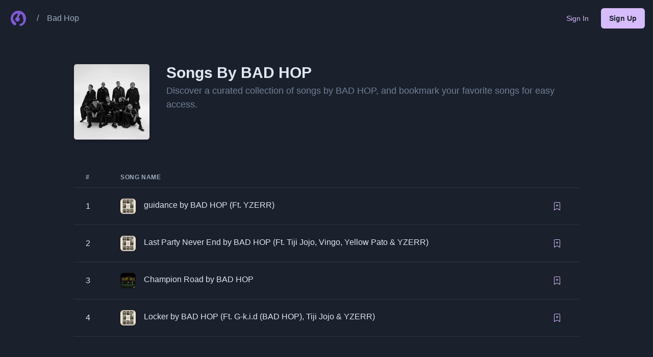

--- FILE ---
content_type: text/html; charset=utf-8
request_url: https://whatthebeat.com/bad-hop
body_size: 11092
content:
<!DOCTYPE html><html lang="en"><head><meta charSet="utf-8"/><meta property="og:type" content="website"/><meta property="og:image" content="https://res.cloudinary.com/dv0epbifo/image/upload/v1708803663/whatthebeat/ogimages/default.png"/><meta property="og:image:alt" content="WhatTheBeat"/><meta property="og:image:width" content="1200"/><meta property="og:image:height" content="630"/><meta property="og:site_name" content="WhatTheBeat"/><meta name="viewport" content="width=device-width, initial-scale=1"/><meta name="og:type" content="website"/><link rel="icon" href="https://res.cloudinary.com/dv0epbifo/image/upload/v1708806081/whatthebeat/icons/favicon.ico"/><title>Songs by BAD HOP on WhatTheBeat.com</title><meta name="robots" content="index,follow"/><meta name="description" content="Explore the music of BAD HOP on WhatTheBeat.com. Discover a curated collection of songs by BAD HOP, and bookmark your favorite songs for easy access."/><meta property="og:title" content="Songs by BAD HOP on WhatTheBeat.com"/><meta property="og:description" content="Explore the music of BAD HOP on WhatTheBeat.com. Discover a curated collection of songs by BAD HOP, and bookmark your favorite songs for easy access."/><meta property="og:url" content="https://whatthebeat.com/bad-hop"/><link rel="canonical" href="https://whatthebeat.com/bad-hop"/><meta name="next-head-count" content="17"/><link rel="manifest" href="/manifest.json"/><link rel="icon" href="https://res.cloudinary.com/dv0epbifo/image/upload/v1708806081/whatthebeat/icons/favicon.ico"/><link rel="apple-touch-icon" href="https://res.cloudinary.com/dv0epbifo/image/upload/v1708807062/whatthebeat/icons/apple-touch-icon.png"/><meta name="theme-color" content="#805AD5"/><script async="" crossorigin="anonymous" src="https://pagead2.googlesyndication.com/pagead/js/adsbygoogle.js?client=ca-pub-4468884013865126"></script><script type="text/javascript" src="//monu.delivery/site/9/f/bc709a-02c2-4978-9438-f60669356b2d.js" data-cfasync="false"></script><link rel="preload" href="/_next/static/css/6c440484ce32a049.css" as="style"/><link rel="stylesheet" href="/_next/static/css/6c440484ce32a049.css" data-n-g=""/><noscript data-n-css=""></noscript><script defer="" nomodule="" src="/_next/static/chunks/polyfills-c67a75d1b6f99dc8.js"></script><script src="/_next/static/chunks/webpack-62c02dad1a6a4cb4.js" defer=""></script><script src="/_next/static/chunks/framework-b0dc0d18371ea109.js" defer=""></script><script src="/_next/static/chunks/main-a81631fb10a7a353.js" defer=""></script><script src="/_next/static/chunks/pages/_app-589e831cbc35e422.js" defer=""></script><script src="/_next/static/chunks/0c428ae2-e35c9c5ae4890bd1.js" defer=""></script><script src="/_next/static/chunks/927-b9e3e79355dcffa8.js" defer=""></script><script src="/_next/static/chunks/426-e73ef7cd8ea8949e.js" defer=""></script><script src="/_next/static/chunks/pages/%5BartistSlug%5D-79d94a626d674bfd.js" defer=""></script><script src="/_next/static/FkZCUG04jJ0rtV45ZbA3Y/_buildManifest.js" defer=""></script><script src="/_next/static/FkZCUG04jJ0rtV45ZbA3Y/_ssgManifest.js" defer=""></script></head><body><div id="__next"><style data-emotion="css-global 1ytqnbf">:host,:root,[data-theme]{--chakra-ring-inset:var(--chakra-empty,/*!*/ /*!*/);--chakra-ring-offset-width:0px;--chakra-ring-offset-color:#fff;--chakra-ring-color:rgba(66, 153, 225, 0.6);--chakra-ring-offset-shadow:0 0 #0000;--chakra-ring-shadow:0 0 #0000;--chakra-space-x-reverse:0;--chakra-space-y-reverse:0;--chakra-colors-transparent:transparent;--chakra-colors-current:currentColor;--chakra-colors-black:#000000;--chakra-colors-white:#FFFFFF;--chakra-colors-whiteAlpha-50:rgba(255, 255, 255, 0.04);--chakra-colors-whiteAlpha-100:rgba(255, 255, 255, 0.06);--chakra-colors-whiteAlpha-200:rgba(255, 255, 255, 0.08);--chakra-colors-whiteAlpha-300:rgba(255, 255, 255, 0.16);--chakra-colors-whiteAlpha-400:rgba(255, 255, 255, 0.24);--chakra-colors-whiteAlpha-500:rgba(255, 255, 255, 0.36);--chakra-colors-whiteAlpha-600:rgba(255, 255, 255, 0.48);--chakra-colors-whiteAlpha-700:rgba(255, 255, 255, 0.64);--chakra-colors-whiteAlpha-800:rgba(255, 255, 255, 0.80);--chakra-colors-whiteAlpha-900:rgba(255, 255, 255, 0.92);--chakra-colors-blackAlpha-50:rgba(0, 0, 0, 0.04);--chakra-colors-blackAlpha-100:rgba(0, 0, 0, 0.06);--chakra-colors-blackAlpha-200:rgba(0, 0, 0, 0.08);--chakra-colors-blackAlpha-300:rgba(0, 0, 0, 0.16);--chakra-colors-blackAlpha-400:rgba(0, 0, 0, 0.24);--chakra-colors-blackAlpha-500:rgba(0, 0, 0, 0.36);--chakra-colors-blackAlpha-600:rgba(0, 0, 0, 0.48);--chakra-colors-blackAlpha-700:rgba(0, 0, 0, 0.64);--chakra-colors-blackAlpha-800:rgba(0, 0, 0, 0.80);--chakra-colors-blackAlpha-900:rgba(0, 0, 0, 0.92);--chakra-colors-gray-50:#F7FAFC;--chakra-colors-gray-100:#EDF2F7;--chakra-colors-gray-200:#E2E8F0;--chakra-colors-gray-300:#CBD5E0;--chakra-colors-gray-400:#A0AEC0;--chakra-colors-gray-500:#718096;--chakra-colors-gray-600:#4A5568;--chakra-colors-gray-700:#2D3748;--chakra-colors-gray-800:#1A202C;--chakra-colors-gray-900:#171923;--chakra-colors-red-50:#FFF5F5;--chakra-colors-red-100:#FED7D7;--chakra-colors-red-200:#FEB2B2;--chakra-colors-red-300:#FC8181;--chakra-colors-red-400:#F56565;--chakra-colors-red-500:#E53E3E;--chakra-colors-red-600:#C53030;--chakra-colors-red-700:#9B2C2C;--chakra-colors-red-800:#822727;--chakra-colors-red-900:#63171B;--chakra-colors-orange-50:#FFFAF0;--chakra-colors-orange-100:#FEEBC8;--chakra-colors-orange-200:#FBD38D;--chakra-colors-orange-300:#F6AD55;--chakra-colors-orange-400:#ED8936;--chakra-colors-orange-500:#DD6B20;--chakra-colors-orange-600:#C05621;--chakra-colors-orange-700:#9C4221;--chakra-colors-orange-800:#7B341E;--chakra-colors-orange-900:#652B19;--chakra-colors-yellow-50:#FFFFF0;--chakra-colors-yellow-100:#FEFCBF;--chakra-colors-yellow-200:#FAF089;--chakra-colors-yellow-300:#F6E05E;--chakra-colors-yellow-400:#ECC94B;--chakra-colors-yellow-500:#D69E2E;--chakra-colors-yellow-600:#B7791F;--chakra-colors-yellow-700:#975A16;--chakra-colors-yellow-800:#744210;--chakra-colors-yellow-900:#5F370E;--chakra-colors-green-50:#F0FFF4;--chakra-colors-green-100:#C6F6D5;--chakra-colors-green-200:#9AE6B4;--chakra-colors-green-300:#68D391;--chakra-colors-green-400:#48BB78;--chakra-colors-green-500:#38A169;--chakra-colors-green-600:#2F855A;--chakra-colors-green-700:#276749;--chakra-colors-green-800:#22543D;--chakra-colors-green-900:#1C4532;--chakra-colors-teal-50:#E6FFFA;--chakra-colors-teal-100:#B2F5EA;--chakra-colors-teal-200:#81E6D9;--chakra-colors-teal-300:#4FD1C5;--chakra-colors-teal-400:#38B2AC;--chakra-colors-teal-500:#319795;--chakra-colors-teal-600:#2C7A7B;--chakra-colors-teal-700:#285E61;--chakra-colors-teal-800:#234E52;--chakra-colors-teal-900:#1D4044;--chakra-colors-blue-50:#ebf8ff;--chakra-colors-blue-100:#bee3f8;--chakra-colors-blue-200:#90cdf4;--chakra-colors-blue-300:#63b3ed;--chakra-colors-blue-400:#4299e1;--chakra-colors-blue-500:#3182ce;--chakra-colors-blue-600:#2b6cb0;--chakra-colors-blue-700:#2c5282;--chakra-colors-blue-800:#2a4365;--chakra-colors-blue-900:#1A365D;--chakra-colors-cyan-50:#EDFDFD;--chakra-colors-cyan-100:#C4F1F9;--chakra-colors-cyan-200:#9DECF9;--chakra-colors-cyan-300:#76E4F7;--chakra-colors-cyan-400:#0BC5EA;--chakra-colors-cyan-500:#00B5D8;--chakra-colors-cyan-600:#00A3C4;--chakra-colors-cyan-700:#0987A0;--chakra-colors-cyan-800:#086F83;--chakra-colors-cyan-900:#065666;--chakra-colors-purple-50:#FAF5FF;--chakra-colors-purple-100:#E9D8FD;--chakra-colors-purple-200:#D6BCFA;--chakra-colors-purple-300:#B794F4;--chakra-colors-purple-400:#9F7AEA;--chakra-colors-purple-500:#805AD5;--chakra-colors-purple-600:#6B46C1;--chakra-colors-purple-700:#553C9A;--chakra-colors-purple-800:#44337A;--chakra-colors-purple-900:#322659;--chakra-colors-pink-50:#FFF5F7;--chakra-colors-pink-100:#FED7E2;--chakra-colors-pink-200:#FBB6CE;--chakra-colors-pink-300:#F687B3;--chakra-colors-pink-400:#ED64A6;--chakra-colors-pink-500:#D53F8C;--chakra-colors-pink-600:#B83280;--chakra-colors-pink-700:#97266D;--chakra-colors-pink-800:#702459;--chakra-colors-pink-900:#521B41;--chakra-colors-linkedin-50:#E8F4F9;--chakra-colors-linkedin-100:#CFEDFB;--chakra-colors-linkedin-200:#9BDAF3;--chakra-colors-linkedin-300:#68C7EC;--chakra-colors-linkedin-400:#34B3E4;--chakra-colors-linkedin-500:#00A0DC;--chakra-colors-linkedin-600:#008CC9;--chakra-colors-linkedin-700:#0077B5;--chakra-colors-linkedin-800:#005E93;--chakra-colors-linkedin-900:#004471;--chakra-colors-facebook-50:#E8F4F9;--chakra-colors-facebook-100:#D9DEE9;--chakra-colors-facebook-200:#B7C2DA;--chakra-colors-facebook-300:#6482C0;--chakra-colors-facebook-400:#4267B2;--chakra-colors-facebook-500:#385898;--chakra-colors-facebook-600:#314E89;--chakra-colors-facebook-700:#29487D;--chakra-colors-facebook-800:#223B67;--chakra-colors-facebook-900:#1E355B;--chakra-colors-messenger-50:#D0E6FF;--chakra-colors-messenger-100:#B9DAFF;--chakra-colors-messenger-200:#A2CDFF;--chakra-colors-messenger-300:#7AB8FF;--chakra-colors-messenger-400:#2E90FF;--chakra-colors-messenger-500:#0078FF;--chakra-colors-messenger-600:#0063D1;--chakra-colors-messenger-700:#0052AC;--chakra-colors-messenger-800:#003C7E;--chakra-colors-messenger-900:#002C5C;--chakra-colors-whatsapp-50:#dffeec;--chakra-colors-whatsapp-100:#b9f5d0;--chakra-colors-whatsapp-200:#90edb3;--chakra-colors-whatsapp-300:#65e495;--chakra-colors-whatsapp-400:#3cdd78;--chakra-colors-whatsapp-500:#22c35e;--chakra-colors-whatsapp-600:#179848;--chakra-colors-whatsapp-700:#0c6c33;--chakra-colors-whatsapp-800:#01421c;--chakra-colors-whatsapp-900:#001803;--chakra-colors-twitter-50:#E5F4FD;--chakra-colors-twitter-100:#C8E9FB;--chakra-colors-twitter-200:#A8DCFA;--chakra-colors-twitter-300:#83CDF7;--chakra-colors-twitter-400:#57BBF5;--chakra-colors-twitter-500:#1DA1F2;--chakra-colors-twitter-600:#1A94DA;--chakra-colors-twitter-700:#1681BF;--chakra-colors-twitter-800:#136B9E;--chakra-colors-twitter-900:#0D4D71;--chakra-colors-telegram-50:#E3F2F9;--chakra-colors-telegram-100:#C5E4F3;--chakra-colors-telegram-200:#A2D4EC;--chakra-colors-telegram-300:#7AC1E4;--chakra-colors-telegram-400:#47A9DA;--chakra-colors-telegram-500:#0088CC;--chakra-colors-telegram-600:#007AB8;--chakra-colors-telegram-700:#006BA1;--chakra-colors-telegram-800:#005885;--chakra-colors-telegram-900:#003F5E;--chakra-borders-none:0;--chakra-borders-1px:1px solid;--chakra-borders-2px:2px solid;--chakra-borders-4px:4px solid;--chakra-borders-8px:8px solid;--chakra-fonts-heading:-apple-system,BlinkMacSystemFont,"Segoe UI",Helvetica,Arial,sans-serif,"Apple Color Emoji","Segoe UI Emoji","Segoe UI Symbol";--chakra-fonts-body:-apple-system,BlinkMacSystemFont,"Segoe UI",Helvetica,Arial,sans-serif,"Apple Color Emoji","Segoe UI Emoji","Segoe UI Symbol";--chakra-fonts-mono:SFMono-Regular,Menlo,Monaco,Consolas,"Liberation Mono","Courier New",monospace;--chakra-fontSizes-3xs:0.45rem;--chakra-fontSizes-2xs:0.625rem;--chakra-fontSizes-xs:0.75rem;--chakra-fontSizes-sm:0.875rem;--chakra-fontSizes-md:1rem;--chakra-fontSizes-lg:1.125rem;--chakra-fontSizes-xl:1.25rem;--chakra-fontSizes-2xl:1.5rem;--chakra-fontSizes-3xl:1.875rem;--chakra-fontSizes-4xl:2.25rem;--chakra-fontSizes-5xl:3rem;--chakra-fontSizes-6xl:3.75rem;--chakra-fontSizes-7xl:4.5rem;--chakra-fontSizes-8xl:6rem;--chakra-fontSizes-9xl:8rem;--chakra-fontWeights-hairline:100;--chakra-fontWeights-thin:200;--chakra-fontWeights-light:300;--chakra-fontWeights-normal:400;--chakra-fontWeights-medium:500;--chakra-fontWeights-semibold:600;--chakra-fontWeights-bold:700;--chakra-fontWeights-extrabold:800;--chakra-fontWeights-black:900;--chakra-letterSpacings-tighter:-0.05em;--chakra-letterSpacings-tight:-0.025em;--chakra-letterSpacings-normal:0;--chakra-letterSpacings-wide:0.025em;--chakra-letterSpacings-wider:0.05em;--chakra-letterSpacings-widest:0.1em;--chakra-lineHeights-3:.75rem;--chakra-lineHeights-4:1rem;--chakra-lineHeights-5:1.25rem;--chakra-lineHeights-6:1.5rem;--chakra-lineHeights-7:1.75rem;--chakra-lineHeights-8:2rem;--chakra-lineHeights-9:2.25rem;--chakra-lineHeights-10:2.5rem;--chakra-lineHeights-normal:normal;--chakra-lineHeights-none:1;--chakra-lineHeights-shorter:1.25;--chakra-lineHeights-short:1.375;--chakra-lineHeights-base:1.5;--chakra-lineHeights-tall:1.625;--chakra-lineHeights-taller:2;--chakra-radii-none:0;--chakra-radii-sm:0.125rem;--chakra-radii-base:0.25rem;--chakra-radii-md:0.375rem;--chakra-radii-lg:0.5rem;--chakra-radii-xl:0.75rem;--chakra-radii-2xl:1rem;--chakra-radii-3xl:1.5rem;--chakra-radii-full:9999px;--chakra-space-1:0.25rem;--chakra-space-2:0.5rem;--chakra-space-3:0.75rem;--chakra-space-4:1rem;--chakra-space-5:1.25rem;--chakra-space-6:1.5rem;--chakra-space-7:1.75rem;--chakra-space-8:2rem;--chakra-space-9:2.25rem;--chakra-space-10:2.5rem;--chakra-space-12:3rem;--chakra-space-14:3.5rem;--chakra-space-16:4rem;--chakra-space-20:5rem;--chakra-space-24:6rem;--chakra-space-28:7rem;--chakra-space-32:8rem;--chakra-space-36:9rem;--chakra-space-40:10rem;--chakra-space-44:11rem;--chakra-space-48:12rem;--chakra-space-52:13rem;--chakra-space-56:14rem;--chakra-space-60:15rem;--chakra-space-64:16rem;--chakra-space-72:18rem;--chakra-space-80:20rem;--chakra-space-96:24rem;--chakra-space-px:1px;--chakra-space-0-5:0.125rem;--chakra-space-1-5:0.375rem;--chakra-space-2-5:0.625rem;--chakra-space-3-5:0.875rem;--chakra-shadows-xs:0 0 0 1px rgba(0, 0, 0, 0.05);--chakra-shadows-sm:0 1px 2px 0 rgba(0, 0, 0, 0.05);--chakra-shadows-base:0 1px 3px 0 rgba(0, 0, 0, 0.1),0 1px 2px 0 rgba(0, 0, 0, 0.06);--chakra-shadows-md:0 4px 6px -1px rgba(0, 0, 0, 0.1),0 2px 4px -1px rgba(0, 0, 0, 0.06);--chakra-shadows-lg:0 10px 15px -3px rgba(0, 0, 0, 0.1),0 4px 6px -2px rgba(0, 0, 0, 0.05);--chakra-shadows-xl:0 20px 25px -5px rgba(0, 0, 0, 0.1),0 10px 10px -5px rgba(0, 0, 0, 0.04);--chakra-shadows-2xl:0 25px 50px -12px rgba(0, 0, 0, 0.25);--chakra-shadows-outline:0 0 0 3px rgba(66, 153, 225, 0.6);--chakra-shadows-inner:inset 0 2px 4px 0 rgba(0,0,0,0.06);--chakra-shadows-none:none;--chakra-shadows-dark-lg:rgba(0, 0, 0, 0.1) 0px 0px 0px 1px,rgba(0, 0, 0, 0.2) 0px 5px 10px,rgba(0, 0, 0, 0.4) 0px 15px 40px;--chakra-sizes-1:0.25rem;--chakra-sizes-2:0.5rem;--chakra-sizes-3:0.75rem;--chakra-sizes-4:1rem;--chakra-sizes-5:1.25rem;--chakra-sizes-6:1.5rem;--chakra-sizes-7:1.75rem;--chakra-sizes-8:2rem;--chakra-sizes-9:2.25rem;--chakra-sizes-10:2.5rem;--chakra-sizes-12:3rem;--chakra-sizes-14:3.5rem;--chakra-sizes-16:4rem;--chakra-sizes-20:5rem;--chakra-sizes-24:6rem;--chakra-sizes-28:7rem;--chakra-sizes-32:8rem;--chakra-sizes-36:9rem;--chakra-sizes-40:10rem;--chakra-sizes-44:11rem;--chakra-sizes-48:12rem;--chakra-sizes-52:13rem;--chakra-sizes-56:14rem;--chakra-sizes-60:15rem;--chakra-sizes-64:16rem;--chakra-sizes-72:18rem;--chakra-sizes-80:20rem;--chakra-sizes-96:24rem;--chakra-sizes-px:1px;--chakra-sizes-0-5:0.125rem;--chakra-sizes-1-5:0.375rem;--chakra-sizes-2-5:0.625rem;--chakra-sizes-3-5:0.875rem;--chakra-sizes-max:max-content;--chakra-sizes-min:min-content;--chakra-sizes-full:100%;--chakra-sizes-3xs:14rem;--chakra-sizes-2xs:16rem;--chakra-sizes-xs:20rem;--chakra-sizes-sm:24rem;--chakra-sizes-md:28rem;--chakra-sizes-lg:32rem;--chakra-sizes-xl:36rem;--chakra-sizes-2xl:42rem;--chakra-sizes-3xl:48rem;--chakra-sizes-4xl:56rem;--chakra-sizes-5xl:64rem;--chakra-sizes-6xl:72rem;--chakra-sizes-7xl:80rem;--chakra-sizes-8xl:90rem;--chakra-sizes-prose:60ch;--chakra-sizes-container-sm:640px;--chakra-sizes-container-md:768px;--chakra-sizes-container-lg:1024px;--chakra-sizes-container-xl:1280px;--chakra-zIndices-hide:-1;--chakra-zIndices-auto:auto;--chakra-zIndices-base:0;--chakra-zIndices-docked:10;--chakra-zIndices-dropdown:1000;--chakra-zIndices-sticky:1100;--chakra-zIndices-banner:1200;--chakra-zIndices-overlay:1300;--chakra-zIndices-modal:1400;--chakra-zIndices-popover:1500;--chakra-zIndices-skipLink:1600;--chakra-zIndices-toast:1700;--chakra-zIndices-tooltip:1800;--chakra-transition-property-common:background-color,border-color,color,fill,stroke,opacity,box-shadow,transform;--chakra-transition-property-colors:background-color,border-color,color,fill,stroke;--chakra-transition-property-dimensions:width,height;--chakra-transition-property-position:left,right,top,bottom;--chakra-transition-property-background:background-color,background-image,background-position;--chakra-transition-easing-ease-in:cubic-bezier(0.4, 0, 1, 1);--chakra-transition-easing-ease-out:cubic-bezier(0, 0, 0.2, 1);--chakra-transition-easing-ease-in-out:cubic-bezier(0.4, 0, 0.2, 1);--chakra-transition-duration-ultra-fast:50ms;--chakra-transition-duration-faster:100ms;--chakra-transition-duration-fast:150ms;--chakra-transition-duration-normal:200ms;--chakra-transition-duration-slow:300ms;--chakra-transition-duration-slower:400ms;--chakra-transition-duration-ultra-slow:500ms;--chakra-blur-none:0;--chakra-blur-sm:4px;--chakra-blur-base:8px;--chakra-blur-md:12px;--chakra-blur-lg:16px;--chakra-blur-xl:24px;--chakra-blur-2xl:40px;--chakra-blur-3xl:64px;}.chakra-ui-light :host:not([data-theme]),.chakra-ui-light :root:not([data-theme]),.chakra-ui-light [data-theme]:not([data-theme]),[data-theme=light] :host:not([data-theme]),[data-theme=light] :root:not([data-theme]),[data-theme=light] [data-theme]:not([data-theme]),:host[data-theme=light],:root[data-theme=light],[data-theme][data-theme=light]{--chakra-colors-chakra-body-text:var(--chakra-colors-gray-800);--chakra-colors-chakra-body-bg:var(--chakra-colors-white);--chakra-colors-chakra-border-color:var(--chakra-colors-gray-200);--chakra-colors-chakra-subtle-bg:var(--chakra-colors-gray-100);--chakra-colors-chakra-placeholder-color:var(--chakra-colors-gray-500);}.chakra-ui-dark :host:not([data-theme]),.chakra-ui-dark :root:not([data-theme]),.chakra-ui-dark [data-theme]:not([data-theme]),[data-theme=dark] :host:not([data-theme]),[data-theme=dark] :root:not([data-theme]),[data-theme=dark] [data-theme]:not([data-theme]),:host[data-theme=dark],:root[data-theme=dark],[data-theme][data-theme=dark]{--chakra-colors-chakra-body-text:var(--chakra-colors-whiteAlpha-900);--chakra-colors-chakra-body-bg:var(--chakra-colors-gray-800);--chakra-colors-chakra-border-color:var(--chakra-colors-whiteAlpha-300);--chakra-colors-chakra-subtle-bg:var(--chakra-colors-gray-700);--chakra-colors-chakra-placeholder-color:var(--chakra-colors-whiteAlpha-400);}</style><style data-emotion="css-global 3kbdol">html{line-height:1.5;-webkit-text-size-adjust:100%;font-family:system-ui,sans-serif;-webkit-font-smoothing:antialiased;text-rendering:optimizeLegibility;-moz-osx-font-smoothing:grayscale;touch-action:manipulation;}body{position:relative;min-height:100%;font-feature-settings:'kern';}*,*::before,*::after{border-width:0;border-style:solid;box-sizing:border-box;}main{display:block;}hr{border-top-width:1px;box-sizing:content-box;height:0;overflow:visible;}pre,code,kbd,samp{font-family:SFMono-Regular,Menlo,Monaco,Consolas,monospace;font-size:1em;}a{background-color:transparent;color:inherit;-webkit-text-decoration:inherit;text-decoration:inherit;}abbr[title]{border-bottom:none;-webkit-text-decoration:underline;text-decoration:underline;-webkit-text-decoration:underline dotted;-webkit-text-decoration:underline dotted;text-decoration:underline dotted;}b,strong{font-weight:bold;}small{font-size:80%;}sub,sup{font-size:75%;line-height:0;position:relative;vertical-align:baseline;}sub{bottom:-0.25em;}sup{top:-0.5em;}img{border-style:none;}button,input,optgroup,select,textarea{font-family:inherit;font-size:100%;line-height:1.15;margin:0;}button,input{overflow:visible;}button,select{text-transform:none;}button::-moz-focus-inner,[type="button"]::-moz-focus-inner,[type="reset"]::-moz-focus-inner,[type="submit"]::-moz-focus-inner{border-style:none;padding:0;}fieldset{padding:0.35em 0.75em 0.625em;}legend{box-sizing:border-box;color:inherit;display:table;max-width:100%;padding:0;white-space:normal;}progress{vertical-align:baseline;}textarea{overflow:auto;}[type="checkbox"],[type="radio"]{box-sizing:border-box;padding:0;}[type="number"]::-webkit-inner-spin-button,[type="number"]::-webkit-outer-spin-button{-webkit-appearance:none!important;}input[type="number"]{-moz-appearance:textfield;}[type="search"]{-webkit-appearance:textfield;outline-offset:-2px;}[type="search"]::-webkit-search-decoration{-webkit-appearance:none!important;}::-webkit-file-upload-button{-webkit-appearance:button;font:inherit;}details{display:block;}summary{display:-webkit-box;display:-webkit-list-item;display:-ms-list-itembox;display:list-item;}template{display:none;}[hidden]{display:none!important;}body,blockquote,dl,dd,h1,h2,h3,h4,h5,h6,hr,figure,p,pre{margin:0;}button{background:transparent;padding:0;}fieldset{margin:0;padding:0;}ol,ul{margin:0;padding:0;}textarea{resize:vertical;}button,[role="button"]{cursor:pointer;}button::-moz-focus-inner{border:0!important;}table{border-collapse:collapse;}h1,h2,h3,h4,h5,h6{font-size:inherit;font-weight:inherit;}button,input,optgroup,select,textarea{padding:0;line-height:inherit;color:inherit;}img,svg,video,canvas,audio,iframe,embed,object{display:block;}img,video{max-width:100%;height:auto;}[data-js-focus-visible] :focus:not([data-focus-visible-added]):not([data-focus-visible-disabled]){outline:none;box-shadow:none;}select::-ms-expand{display:none;}:root{--chakra-vh:100vh;}@supports (height: -webkit-fill-available){:root{--chakra-vh:-webkit-fill-available;}}@supports (height: -moz-fill-available){:root{--chakra-vh:-moz-fill-available;}}@supports (height: 100dvh){:root{--chakra-vh:100dvh;}}</style><style data-emotion="css-global 1wxmm51">body{font-family:var(--chakra-fonts-body);color:var(--chakra-colors-chakra-body-text);background:var(--chakra-colors-chakra-body-bg);transition-property:background-color;transition-duration:var(--chakra-transition-duration-normal);line-height:var(--chakra-lineHeights-base);}*::-webkit-input-placeholder{color:var(--chakra-colors-chakra-placeholder-color);}*::-moz-placeholder{color:var(--chakra-colors-chakra-placeholder-color);}*:-ms-input-placeholder{color:var(--chakra-colors-chakra-placeholder-color);}*::placeholder{color:var(--chakra-colors-chakra-placeholder-color);}*,*::before,::after{border-color:var(--chakra-colors-chakra-border-color);word-wrap:break-word;}</style><style data-emotion="css 1ux19ef">.css-1ux19ef{display:-webkit-box;display:-webkit-flex;display:-ms-flexbox;display:flex;-webkit-flex-direction:column;-ms-flex-direction:column;flex-direction:column;gap:var(--chakra-space-8);min-height:100vh;overflow-x:hidden;background:var(--chakra-colors-gray-800);color:var(--chakra-colors-gray-200);}</style><div class="css-1ux19ef"><style data-emotion="css 1fyorb0">.css-1fyorb0{width:100%;position:fixed;z-index:1;-webkit-transition:background 250ms linear;transition:background 250ms linear;}</style><div class="css-1fyorb0"><style data-emotion="css ismyy3">.css-ismyy3{width:100%;-webkit-margin-start:auto;margin-inline-start:auto;-webkit-margin-end:auto;margin-inline-end:auto;-webkit-padding-start:var(--chakra-space-4);padding-inline-start:var(--chakra-space-4);-webkit-padding-end:var(--chakra-space-4);padding-inline-end:var(--chakra-space-4);max-width:container.2xl;}</style><div class="chakra-container css-ismyy3"><style data-emotion="css 1hx4q3r">.css-1hx4q3r{display:-webkit-box;display:-webkit-flex;display:-ms-flexbox;display:flex;-webkit-align-items:center;-webkit-box-align:center;-ms-flex-align:center;align-items:center;-webkit-box-pack:justify;-webkit-justify-content:space-between;justify-content:space-between;min-height:70px;padding-top:var(--chakra-space-2);padding-bottom:var(--chakra-space-2);gap:var(--chakra-space-4);color:var(--chakra-colors-white);}@media screen and (min-width: 48em){.css-1hx4q3r{padding-top:var(--chakra-space-4);padding-bottom:var(--chakra-space-4);}}</style><div class="css-1hx4q3r"><style data-emotion="css 1cepnpi">.css-1cepnpi{display:-webkit-box;display:-webkit-flex;display:-ms-flexbox;display:flex;-webkit-align-items:center;-webkit-box-align:center;-ms-flex-align:center;align-items:center;-webkit-flex-direction:row;-ms-flex-direction:row;flex-direction:row;}.css-1cepnpi>*:not(style)~*:not(style){margin-top:0px;-webkit-margin-end:0px;margin-inline-end:0px;margin-bottom:0px;-webkit-margin-start:var(--chakra-space-2);margin-inline-start:var(--chakra-space-2);}@media screen and (min-width: 48em){.css-1cepnpi>*:not(style)~*:not(style){-webkit-margin-start:var(--chakra-space-4);margin-inline-start:var(--chakra-space-4);}}</style><div class="chakra-stack css-1cepnpi"><style data-emotion="css 181x1sx">.css-181x1sx{display:-webkit-inline-box;display:-webkit-inline-flex;display:-ms-inline-flexbox;display:inline-flex;-webkit-appearance:none;-moz-appearance:none;-ms-appearance:none;appearance:none;-webkit-align-items:center;-webkit-box-align:center;-ms-flex-align:center;align-items:center;-webkit-box-pack:center;-ms-flex-pack:center;-webkit-justify-content:center;justify-content:center;-webkit-user-select:none;-moz-user-select:none;-ms-user-select:none;user-select:none;position:relative;white-space:nowrap;vertical-align:middle;outline:2px solid transparent;outline-offset:2px;line-height:1.2;border-radius:var(--chakra-radii-full);font-weight:var(--chakra-fontWeights-semibold);transition-property:var(--chakra-transition-property-common);transition-duration:var(--chakra-transition-duration-normal);height:var(--chakra-sizes-10);min-width:var(--chakra-sizes-10);font-size:var(--chakra-fontSizes-md);-webkit-padding-start:var(--chakra-space-4);padding-inline-start:var(--chakra-space-4);-webkit-padding-end:var(--chakra-space-4);padding-inline-end:var(--chakra-space-4);color:var(--chakra-colors-purple-200);padding:0px;background:var(--chakra-colors-transparent);}.css-181x1sx:focus-visible,.css-181x1sx[data-focus-visible]{box-shadow:var(--chakra-shadows-outline);}.css-181x1sx:disabled,.css-181x1sx[disabled],.css-181x1sx[aria-disabled=true],.css-181x1sx[data-disabled]{opacity:0.4;cursor:not-allowed;box-shadow:var(--chakra-shadows-none);}.css-181x1sx:hover,.css-181x1sx[data-hover]{background:rgba(214, 188, 250, 0.12);}.css-181x1sx:hover:disabled,.css-181x1sx[data-hover]:disabled,.css-181x1sx:hover[disabled],.css-181x1sx[data-hover][disabled],.css-181x1sx:hover[aria-disabled=true],.css-181x1sx[data-hover][aria-disabled=true],.css-181x1sx:hover[data-disabled],.css-181x1sx[data-hover][data-disabled]{background:initial;}.css-181x1sx:active,.css-181x1sx[data-active]{background:rgba(214, 188, 250, 0.24);}</style><a class="chakra-button css-181x1sx" href="/"><style data-emotion="css c2uxn6">.css-c2uxn6{width:30px;height:30px;}</style><img alt="WhatTheBeat Logo" src="https://res.cloudinary.com/dv0epbifo/image/upload/v1708807062/whatthebeat/icons/icon-192x192.png" class="chakra-image css-c2uxn6" aria-hidden="true" focusable="false"/></a><style data-emotion="css 9826r4">.css-9826r4{color:var(--chakra-colors-gray-400);}</style><p class="chakra-text css-9826r4">/</p><style data-emotion="css bmx4aa">.css-bmx4aa{transition-property:var(--chakra-transition-property-common);transition-duration:var(--chakra-transition-duration-fast);transition-timing-function:var(--chakra-transition-easing-ease-out);cursor:pointer;-webkit-text-decoration:none;text-decoration:none;outline:2px solid transparent;outline-offset:2px;color:var(--chakra-colors-gray-400);font-size:var(--chakra-fontSizes-sm);overflow:hidden;text-overflow:ellipsis;display:-webkit-box;-webkit-box-orient:vertical;-webkit-line-clamp:var(--chakra-line-clamp);--chakra-line-clamp:1;}.css-bmx4aa:hover,.css-bmx4aa[data-hover]{-webkit-text-decoration:underline;text-decoration:underline;}.css-bmx4aa:focus-visible,.css-bmx4aa[data-focus-visible]{box-shadow:var(--chakra-shadows-outline);}@media screen and (min-width: 48em){.css-bmx4aa{font-size:var(--chakra-fontSizes-md);}}</style><a class="chakra-link css-bmx4aa" href="/bad-hop">Bad Hop</a></div><style data-emotion="css uiyb8i">.css-uiyb8i{display:-webkit-box;display:-webkit-flex;display:-ms-flexbox;display:flex;-webkit-box-pack:end;-ms-flex-pack:end;-webkit-justify-content:flex-end;justify-content:flex-end;-webkit-flex-direction:row;-ms-flex-direction:row;flex-direction:row;-webkit-flex:1;-ms-flex:1;flex:1;}.css-uiyb8i>*:not(style)~*:not(style){margin-top:0px;-webkit-margin-end:0px;margin-inline-end:0px;margin-bottom:0px;-webkit-margin-start:var(--chakra-space-6);margin-inline-start:var(--chakra-space-6);}@media screen and (min-width: 48em){.css-uiyb8i{-webkit-flex:0;-ms-flex:0;flex:0;}}</style><div class="chakra-stack css-uiyb8i"><style data-emotion="css 16h70cv">.css-16h70cv{display:-webkit-inline-box;display:-webkit-inline-flex;display:-ms-inline-flexbox;display:inline-flex;-webkit-appearance:none;-moz-appearance:none;-ms-appearance:none;appearance:none;-webkit-align-items:center;-webkit-box-align:center;-ms-flex-align:center;align-items:center;-webkit-box-pack:center;-ms-flex-pack:center;-webkit-justify-content:center;justify-content:center;-webkit-user-select:none;-moz-user-select:none;-ms-user-select:none;user-select:none;position:relative;white-space:nowrap;vertical-align:middle;outline:2px solid transparent;outline-offset:2px;line-height:1.2;border-radius:var(--chakra-radii-md);transition-property:var(--chakra-transition-property-common);transition-duration:var(--chakra-transition-duration-normal);height:var(--chakra-sizes-10);min-width:var(--chakra-sizes-10);-webkit-padding-start:var(--chakra-space-4);padding-inline-start:var(--chakra-space-4);-webkit-padding-end:var(--chakra-space-4);padding-inline-end:var(--chakra-space-4);font-size:var(--chakra-fontSizes-sm);font-weight:400;}.css-16h70cv:focus-visible,.css-16h70cv[data-focus-visible]{box-shadow:var(--chakra-shadows-outline);}.css-16h70cv:disabled,.css-16h70cv[disabled],.css-16h70cv[aria-disabled=true],.css-16h70cv[data-disabled]{opacity:0.4;cursor:not-allowed;box-shadow:var(--chakra-shadows-none);}.css-16h70cv:hover:disabled,.css-16h70cv[data-hover]:disabled,.css-16h70cv:hover[disabled],.css-16h70cv[data-hover][disabled],.css-16h70cv:hover[aria-disabled=true],.css-16h70cv[data-hover][aria-disabled=true],.css-16h70cv:hover[data-disabled],.css-16h70cv[data-hover][data-disabled]{background:initial;}@media screen and (min-width: 0em) and (max-width: 47.98em){.css-16h70cv{background:var(--chakra-colors-purple-200);color:var(--chakra-colors-gray-800);}.css-16h70cv:hover,.css-16h70cv[data-hover]{background:var(--chakra-colors-purple-300);}.css-16h70cv:hover:disabled,.css-16h70cv[data-hover]:disabled,.css-16h70cv:hover[disabled],.css-16h70cv[data-hover][disabled],.css-16h70cv:hover[aria-disabled=true],.css-16h70cv[data-hover][aria-disabled=true],.css-16h70cv:hover[data-disabled],.css-16h70cv[data-hover][data-disabled]{background:var(--chakra-colors-purple-200);}.css-16h70cv:active,.css-16h70cv[data-active]{background:var(--chakra-colors-purple-400);}}@media screen and (min-width: 48em){.css-16h70cv{padding:0px;height:auto;line-height:var(--chakra-lineHeights-normal);vertical-align:baseline;color:var(--chakra-colors-purple-200);}.css-16h70cv:hover,.css-16h70cv[data-hover]{-webkit-text-decoration:underline;text-decoration:underline;}.css-16h70cv:hover:disabled,.css-16h70cv[data-hover]:disabled,.css-16h70cv:hover[disabled],.css-16h70cv[data-hover][disabled],.css-16h70cv:hover[aria-disabled=true],.css-16h70cv[data-hover][aria-disabled=true],.css-16h70cv:hover[data-disabled],.css-16h70cv[data-hover][data-disabled]{-webkit-text-decoration:none;text-decoration:none;}.css-16h70cv:active,.css-16h70cv[data-active]{color:var(--chakra-colors-purple-500);}}</style><a class="chakra-button navbar-signin css-16h70cv" href="/auth/login">Sign In</a><style data-emotion="css 1i5hnmy">.css-1i5hnmy{-webkit-appearance:none;-moz-appearance:none;-ms-appearance:none;appearance:none;-webkit-align-items:center;-webkit-box-align:center;-ms-flex-align:center;align-items:center;-webkit-box-pack:center;-ms-flex-pack:center;-webkit-justify-content:center;justify-content:center;-webkit-user-select:none;-moz-user-select:none;-ms-user-select:none;user-select:none;position:relative;white-space:nowrap;vertical-align:middle;outline:2px solid transparent;outline-offset:2px;line-height:1.2;border-radius:var(--chakra-radii-md);transition-property:var(--chakra-transition-property-common);transition-duration:var(--chakra-transition-duration-normal);height:var(--chakra-sizes-10);min-width:var(--chakra-sizes-10);-webkit-padding-start:var(--chakra-space-4);padding-inline-start:var(--chakra-space-4);-webkit-padding-end:var(--chakra-space-4);padding-inline-end:var(--chakra-space-4);background:var(--chakra-colors-purple-200);color:var(--chakra-colors-gray-800);display:none;font-size:var(--chakra-fontSizes-sm);font-weight:600;}.css-1i5hnmy:focus-visible,.css-1i5hnmy[data-focus-visible]{box-shadow:var(--chakra-shadows-outline);}.css-1i5hnmy:disabled,.css-1i5hnmy[disabled],.css-1i5hnmy[aria-disabled=true],.css-1i5hnmy[data-disabled]{opacity:0.4;cursor:not-allowed;box-shadow:var(--chakra-shadows-none);}.css-1i5hnmy:hover,.css-1i5hnmy[data-hover]{background:var(--chakra-colors-purple-300);}.css-1i5hnmy:hover:disabled,.css-1i5hnmy[data-hover]:disabled,.css-1i5hnmy:hover[disabled],.css-1i5hnmy[data-hover][disabled],.css-1i5hnmy:hover[aria-disabled=true],.css-1i5hnmy[data-hover][aria-disabled=true],.css-1i5hnmy:hover[data-disabled],.css-1i5hnmy[data-hover][data-disabled]{background:var(--chakra-colors-purple-200);}.css-1i5hnmy:active,.css-1i5hnmy[data-active]{background:var(--chakra-colors-purple-400);}@media screen and (min-width: 48em){.css-1i5hnmy{display:-webkit-inline-box;display:-webkit-inline-flex;display:-ms-inline-flexbox;display:inline-flex;}}</style><a class="chakra-button navbar-signup css-1i5hnmy" href="/auth/signup">Sign Up</a></div></div></div></div><style data-emotion="css 1rr4qq7">.css-1rr4qq7{-webkit-flex:1;-ms-flex:1;flex:1;}</style><div class="css-1rr4qq7"><style data-emotion="css 1s07khn">.css-1s07khn{-webkit-appearance:none;-moz-appearance:none;-ms-appearance:none;appearance:none;-webkit-align-items:center;-webkit-box-align:center;-ms-flex-align:center;align-items:center;-webkit-box-pack:center;-ms-flex-pack:center;-webkit-justify-content:center;justify-content:center;-webkit-user-select:none;-moz-user-select:none;-ms-user-select:none;user-select:none;position:relative;white-space:nowrap;vertical-align:middle;outline:2px solid transparent;outline-offset:2px;line-height:1.2;border-radius:var(--chakra-radii-md);font-weight:var(--chakra-fontWeights-semibold);transition-property:var(--chakra-transition-property-common);transition-duration:var(--chakra-transition-duration-normal);height:var(--chakra-sizes-10);min-width:var(--chakra-sizes-10);font-size:var(--chakra-fontSizes-md);-webkit-padding-start:var(--chakra-space-4);padding-inline-start:var(--chakra-space-4);-webkit-padding-end:var(--chakra-space-4);padding-inline-end:var(--chakra-space-4);background:var(--chakra-colors-purple-200);color:var(--chakra-colors-gray-800);display:none;}.css-1s07khn:focus-visible,.css-1s07khn[data-focus-visible]{box-shadow:var(--chakra-shadows-outline);}.css-1s07khn:disabled,.css-1s07khn[disabled],.css-1s07khn[aria-disabled=true],.css-1s07khn[data-disabled]{opacity:0.4;cursor:not-allowed;box-shadow:var(--chakra-shadows-none);}.css-1s07khn:hover,.css-1s07khn[data-hover]{background:var(--chakra-colors-purple-300);}.css-1s07khn:hover:disabled,.css-1s07khn[data-hover]:disabled,.css-1s07khn:hover[disabled],.css-1s07khn[data-hover][disabled],.css-1s07khn:hover[aria-disabled=true],.css-1s07khn[data-hover][aria-disabled=true],.css-1s07khn:hover[data-disabled],.css-1s07khn[data-hover][data-disabled]{background:var(--chakra-colors-purple-200);}.css-1s07khn:active,.css-1s07khn[data-active]{background:var(--chakra-colors-purple-400);}</style><button type="button" class="chakra-button css-1s07khn" id="bookmark-button-artist-page-gtm">Bookmark Button GTM</button><style data-emotion="css ct4kz6">.css-ct4kz6{display:-webkit-box;display:-webkit-flex;display:-ms-flexbox;display:flex;-webkit-align-items:flex-end;-webkit-box-align:flex-end;-ms-flex-align:flex-end;align-items:flex-end;position:relative;z-index:0;width:var(--chakra-sizes-full);height:150px;}@media screen and (min-width: 30em){.css-ct4kz6{height:150px;}}@media screen and (min-width: 48em){.css-ct4kz6{height:200px;}}@media screen and (min-width: 62em){.css-ct4kz6{height:200px;}}</style><div class="css-ct4kz6"><style data-emotion="css o0w4dp">.css-o0w4dp{position:absolute;inset:0px;z-index:-1;background:url(https://images.genius.com/05e63decba67c6926c3b7ac12b3a2699.798x154x1.png);-webkit-background-size:cover;background-size:cover;-webkit-background-position:center;background-position:center;background-repeat:no-repeat;-webkit-filter:blur(8px);filter:blur(8px);}.css-o0w4dp::before{content:"";position:absolute;inset:0px;background-image:linear-gradient(to right, var(--chakra-colors-blackAlpha-800), var(--chakra-colors-blackAlpha-500));}</style><div content="&quot;&quot;" class="css-o0w4dp"></div><style data-emotion="css 14vcoqp">.css-14vcoqp{width:100%;-webkit-margin-start:auto;margin-inline-start:auto;-webkit-margin-end:auto;margin-inline-end:auto;-webkit-padding-start:var(--chakra-space-4);padding-inline-start:var(--chakra-space-4);-webkit-padding-end:var(--chakra-space-4);padding-inline-end:var(--chakra-space-4);max-width:var(--chakra-sizes-container-lg);}</style><div class="chakra-container css-14vcoqp"><style data-emotion="css 4wu3tq">.css-4wu3tq{display:-webkit-box;display:-webkit-flex;display:-ms-flexbox;display:flex;-webkit-align-items:center;-webkit-box-align:center;-ms-flex-align:center;align-items:center;-webkit-flex-direction:row;-ms-flex-direction:row;flex-direction:row;-webkit-transform:translateY(50%);-moz-transform:translateY(50%);-ms-transform:translateY(50%);transform:translateY(50%);}.css-4wu3tq>*:not(style)~*:not(style){margin-top:0px;-webkit-margin-end:0px;margin-inline-end:0px;margin-bottom:0px;-webkit-margin-start:var(--chakra-space-4);margin-inline-start:var(--chakra-space-4);}@media screen and (min-width: 48em){.css-4wu3tq>*:not(style)~*:not(style){-webkit-margin-start:var(--chakra-space-8);margin-inline-start:var(--chakra-space-8);}}</style><div class="chakra-stack css-4wu3tq"><style data-emotion="css 1h0qrn9">.css-1h0qrn9{width:100px;height:100px;background:url(https://images.genius.com/bfbb670112468766f69c2b9050b7765f.1000x1000x1.jpg);-webkit-background-position:top;background-position:top;-webkit-background-size:cover;background-size:cover;background-repeat:no-repeat;border:1px;border-style:solid;border-color:var(--chakra-colors-gray-800);border-radius:var(--chakra-radii-md);box-shadow:var(--chakra-shadows-md);}@media screen and (min-width: 30em){.css-1h0qrn9{width:125px;height:125px;}}@media screen and (min-width: 48em){.css-1h0qrn9{width:150px;height:150px;}}</style><div class="css-1h0qrn9"></div><style data-emotion="css 8n6npx">.css-8n6npx{-webkit-flex:1;-ms-flex:1;flex:1;padding-bottom:var(--chakra-space-2);-webkit-align-self:flex-start;-ms-flex-item-align:flex-start;align-self:flex-start;}</style><div class="css-8n6npx"><style data-emotion="css sv0o1y">.css-sv0o1y{font-family:var(--chakra-fonts-heading);font-weight:var(--chakra-fontWeights-bold);}@media screen and (min-width: 0em) and (max-width: 29.98em){.css-sv0o1y{font-size:var(--chakra-fontSizes-md);line-height:1.2;}}@media screen and (min-width: 30em) and (max-width: 47.98em){.css-sv0o1y{font-size:var(--chakra-fontSizes-xl);line-height:1.2;}}@media screen and (min-width: 48em){.css-sv0o1y{font-size:var(--chakra-fontSizes-2xl);line-height:1.33;}@media screen and (min-width: 48em){.css-sv0o1y{font-size:var(--chakra-fontSizes-3xl);line-height:1.2;}}}</style><h1 class="chakra-heading css-sv0o1y">Songs By <!-- -->BAD HOP</h1><style data-emotion="css 1yc1od1">.css-1yc1od1{margin-top:var(--chakra-space-1);color:var(--chakra-colors-gray-500);font-size:var(--chakra-fontSizes-sm);}@media screen and (min-width: 48em){.css-1yc1od1{font-size:var(--chakra-fontSizes-lg);}}</style><p class="chakra-text css-1yc1od1">Discover a curated collection of songs by BAD HOP, and bookmark your favorite songs for easy access.</p></div></div></div></div><style data-emotion="css 49i000">.css-49i000{width:100%;-webkit-margin-start:auto;margin-inline-start:auto;-webkit-margin-end:auto;margin-inline-end:auto;-webkit-padding-start:var(--chakra-space-4);padding-inline-start:var(--chakra-space-4);-webkit-padding-end:var(--chakra-space-4);padding-inline-end:var(--chakra-space-4);max-width:var(--chakra-sizes-container-lg);margin-top:var(--chakra-space-24);}@media screen and (min-width: 48em){.css-49i000{margin-top:var(--chakra-space-32);}}</style><div class="chakra-container css-49i000"><style data-emotion="css zipzvv">.css-zipzvv{display:block;white-space:nowrap;-webkit-overflow-scrolling:touch;overflow-x:auto;overflow-y:hidden;max-width:100%;}</style><div class="chakra-table__container css-zipzvv"><style data-emotion="css 5605sr">.css-5605sr{font-variant-numeric:lining-nums tabular-nums;border-collapse:collapse;width:var(--chakra-sizes-full);}</style><table class="chakra-table css-5605sr"><thead class="css-0"><tr class="css-0"><style data-emotion="css txkqze">.css-txkqze{font-family:var(--chakra-fonts-heading);font-weight:var(--chakra-fontWeights-bold);text-transform:uppercase;letter-spacing:var(--chakra-letterSpacings-wider);text-align:start;color:var(--chakra-colors-gray-400);border-bottom:var(--chakra-borders-1px);border-color:var(--chakra-colors-gray-700);}@media screen and (min-width: 0em) and (max-width: 47.98em){.css-txkqze{-webkit-padding-start:var(--chakra-space-4);padding-inline-start:var(--chakra-space-4);-webkit-padding-end:var(--chakra-space-4);padding-inline-end:var(--chakra-space-4);padding-top:var(--chakra-space-1);padding-bottom:var(--chakra-space-1);line-height:var(--chakra-lineHeights-4);font-size:var(--chakra-fontSizes-xs);}}@media screen and (min-width: 48em){.css-txkqze{-webkit-padding-start:var(--chakra-space-6);padding-inline-start:var(--chakra-space-6);-webkit-padding-end:var(--chakra-space-6);padding-inline-end:var(--chakra-space-6);padding-top:var(--chakra-space-3);padding-bottom:var(--chakra-space-3);line-height:var(--chakra-lineHeights-4);font-size:var(--chakra-fontSizes-xs);}}.css-txkqze[data-is-numeric=true]{text-align:end;}</style><th class="css-txkqze">#</th><th class="css-txkqze">Song Name</th><th class="css-txkqze"></th></tr></thead><tbody class="css-0"><style data-emotion="css 1n6nsu8">.css-1n6nsu8:hover,.css-1n6nsu8[data-hover]{background:var(--chakra-colors-gray-700);}</style><tr role="group" class="css-1n6nsu8"><style data-emotion="css 1lglgei">.css-1lglgei{text-align:start;border-bottom:var(--chakra-borders-1px);border-color:var(--chakra-colors-gray-700);}@media screen and (min-width: 0em) and (max-width: 47.98em){.css-1lglgei{-webkit-padding-start:var(--chakra-space-4);padding-inline-start:var(--chakra-space-4);-webkit-padding-end:var(--chakra-space-4);padding-inline-end:var(--chakra-space-4);padding-top:var(--chakra-space-2);padding-bottom:var(--chakra-space-2);font-size:var(--chakra-fontSizes-sm);line-height:var(--chakra-lineHeights-4);}}@media screen and (min-width: 48em){.css-1lglgei{-webkit-padding-start:var(--chakra-space-6);padding-inline-start:var(--chakra-space-6);-webkit-padding-end:var(--chakra-space-6);padding-inline-end:var(--chakra-space-6);padding-top:var(--chakra-space-4);padding-bottom:var(--chakra-space-4);line-height:var(--chakra-lineHeights-5);}}.css-1lglgei[data-is-numeric=true]{text-align:end;}[role=group]:hover .css-1lglgei,[role=group][data-hover] .css-1lglgei,[data-group]:hover .css-1lglgei,[data-group][data-hover] .css-1lglgei,.group:hover .css-1lglgei,.group[data-hover] .css-1lglgei{color:var(--chakra-colors-purple-400);}</style><td class="css-1lglgei">1</td><style data-emotion="css 1kszurt">.css-1kszurt{text-align:start;border-bottom:var(--chakra-borders-1px);border-color:var(--chakra-colors-gray-700);}@media screen and (min-width: 0em) and (max-width: 47.98em){.css-1kszurt{-webkit-padding-start:var(--chakra-space-4);padding-inline-start:var(--chakra-space-4);-webkit-padding-end:var(--chakra-space-4);padding-inline-end:var(--chakra-space-4);padding-top:var(--chakra-space-2);padding-bottom:var(--chakra-space-2);font-size:var(--chakra-fontSizes-sm);line-height:var(--chakra-lineHeights-4);}}@media screen and (min-width: 48em){.css-1kszurt{-webkit-padding-start:var(--chakra-space-6);padding-inline-start:var(--chakra-space-6);-webkit-padding-end:var(--chakra-space-6);padding-inline-end:var(--chakra-space-6);padding-top:var(--chakra-space-4);padding-bottom:var(--chakra-space-4);line-height:var(--chakra-lineHeights-5);}}.css-1kszurt[data-is-numeric=true]{text-align:end;}</style><td class="css-1kszurt"><a href="/bad-hop/guidance-by-bad-hop-ft-yzerr"><style data-emotion="css a9v878">.css-a9v878{display:-webkit-box;display:-webkit-flex;display:-ms-flexbox;display:flex;-webkit-align-items:center;-webkit-box-align:center;-ms-flex-align:center;align-items:center;-webkit-flex-direction:row;-ms-flex-direction:row;flex-direction:row;}.css-a9v878>*:not(style)~*:not(style){margin-top:0px;-webkit-margin-end:0px;margin-inline-end:0px;margin-bottom:0px;-webkit-margin-start:var(--chakra-space-4);margin-inline-start:var(--chakra-space-4);}</style><div class="chakra-stack css-a9v878"><style data-emotion="css 1m1jhv5">.css-1m1jhv5{width:25px;height:25px;background:url(https://images.genius.com/9bc44705619a0bf8d8741e250ba832c9.300x300x1.jpg);-webkit-background-position:top;background-position:top;-webkit-background-size:cover;background-size:cover;background-repeat:no-repeat;border-radius:var(--chakra-radii-md);}@media screen and (min-width: 30em){.css-1m1jhv5{width:30px;height:30px;}}</style><div class="css-1m1jhv5"></div><style data-emotion="css pwb8yp">.css-pwb8yp{display:-webkit-box;display:-webkit-flex;display:-ms-flexbox;display:flex;-webkit-align-items:center;-webkit-box-align:center;-ms-flex-align:center;align-items:center;-webkit-flex-direction:row;-ms-flex-direction:row;flex-direction:row;}.css-pwb8yp>*:not(style)~*:not(style){margin-top:0px;-webkit-margin-end:0px;margin-inline-end:0px;margin-bottom:0px;-webkit-margin-start:0.5rem;margin-inline-start:0.5rem;}[role=group]:hover .css-pwb8yp,[role=group][data-hover] .css-pwb8yp,[data-group]:hover .css-pwb8yp,[data-group][data-hover] .css-pwb8yp,.group:hover .css-pwb8yp,.group[data-hover] .css-pwb8yp{color:var(--chakra-colors-purple-400);}</style><div class="chakra-stack css-pwb8yp"><style data-emotion="css 10vajlw">.css-10vajlw{-webkit-transform:translateY(-2px);-moz-transform:translateY(-2px);-ms-transform:translateY(-2px);transform:translateY(-2px);}</style><p class="chakra-text css-10vajlw">​guidance by BAD HOP (Ft. YZERR)</p><style data-emotion="css 2gz105">.css-2gz105{display:-webkit-box;display:-webkit-flex;display:-ms-flexbox;display:flex;-webkit-align-items:center;-webkit-box-align:center;-ms-flex-align:center;align-items:center;-webkit-box-pack:end;-ms-flex-pack:end;-webkit-justify-content:flex-end;justify-content:flex-end;-webkit-transition:all .3s ease;transition:all .3s ease;-webkit-transform:translateX(-10px);-moz-transform:translateX(-10px);-ms-transform:translateX(-10px);transform:translateX(-10px);opacity:0;-webkit-flex:1;-ms-flex:1;flex:1;}[role=group]:hover .css-2gz105,[role=group][data-hover] .css-2gz105,[data-group]:hover .css-2gz105,[data-group][data-hover] .css-2gz105,.group:hover .css-2gz105,.group[data-hover] .css-2gz105{opacity:100%;-webkit-transform:translateX(0);-moz-transform:translateX(0);-ms-transform:translateX(0);transform:translateX(0);}</style><div class="css-2gz105"><style data-emotion="css qbwctr">.css-qbwctr{display:inline-block;line-height:1em;-webkit-flex-shrink:0;-ms-flex-negative:0;flex-shrink:0;color:var(--chakra-colors-purple-400);width:var(--chakra-sizes-5);height:var(--chakra-sizes-5);}</style><style data-emotion="css 1yc10y5">.css-1yc10y5{width:1em;height:1em;display:inline-block;line-height:1em;-webkit-flex-shrink:0;-ms-flex-negative:0;flex-shrink:0;color:currentColor;vertical-align:middle;display:inline-block;line-height:1em;-webkit-flex-shrink:0;-ms-flex-negative:0;flex-shrink:0;color:var(--chakra-colors-purple-400);width:var(--chakra-sizes-5);height:var(--chakra-sizes-5);}</style><svg viewBox="0 0 24 24" focusable="false" class="chakra-icon chakra-icon css-1yc10y5"><path fill="currentColor" d="M10 6L8.59 7.41 13.17 12l-4.58 4.59L10 18l6-6z"></path></svg></div></div></div></a></td><td data-is-numeric="true" class="css-1kszurt"><style data-emotion="css 1d1lsuo">.css-1d1lsuo{display:-webkit-inline-box;display:-webkit-inline-flex;display:-ms-inline-flexbox;display:inline-flex;-webkit-appearance:none;-moz-appearance:none;-ms-appearance:none;appearance:none;-webkit-align-items:center;-webkit-box-align:center;-ms-flex-align:center;align-items:center;-webkit-box-pack:center;-ms-flex-pack:center;-webkit-justify-content:center;justify-content:center;-webkit-user-select:none;-moz-user-select:none;-ms-user-select:none;user-select:none;position:relative;white-space:nowrap;vertical-align:middle;outline:2px solid transparent;outline-offset:2px;line-height:1.2;border-radius:var(--chakra-radii-md);font-weight:var(--chakra-fontWeights-semibold);transition-property:var(--chakra-transition-property-common);transition-duration:var(--chakra-transition-duration-normal);height:var(--chakra-sizes-10);min-width:var(--chakra-sizes-10);font-size:var(--chakra-fontSizes-md);-webkit-padding-start:var(--chakra-space-4);padding-inline-start:var(--chakra-space-4);-webkit-padding-end:var(--chakra-space-4);padding-inline-end:var(--chakra-space-4);color:var(--chakra-colors-purple-200);background:var(--chakra-colors-transparent);padding:0px;}.css-1d1lsuo:focus-visible,.css-1d1lsuo[data-focus-visible]{box-shadow:var(--chakra-shadows-outline);}.css-1d1lsuo:disabled,.css-1d1lsuo[disabled],.css-1d1lsuo[aria-disabled=true],.css-1d1lsuo[data-disabled]{opacity:0.4;cursor:not-allowed;box-shadow:var(--chakra-shadows-none);}.css-1d1lsuo:hover,.css-1d1lsuo[data-hover]{background:rgba(214, 188, 250, 0.12);}.css-1d1lsuo:hover:disabled,.css-1d1lsuo[data-hover]:disabled,.css-1d1lsuo:hover[disabled],.css-1d1lsuo[data-hover][disabled],.css-1d1lsuo:hover[aria-disabled=true],.css-1d1lsuo[data-hover][aria-disabled=true],.css-1d1lsuo:hover[data-disabled],.css-1d1lsuo[data-hover][data-disabled]{background:initial;}.css-1d1lsuo:active,.css-1d1lsuo[data-active]{background:rgba(214, 188, 250, 0.24);}</style><button type="button" class="chakra-button css-1d1lsuo"><svg stroke="currentColor" fill="currentColor" stroke-width="0" viewBox="0 0 16 16" aria-hidden="true" focusable="false" height="1em" width="1em" xmlns="http://www.w3.org/2000/svg"><path d="M2 2a2 2 0 0 1 2-2h8a2 2 0 0 1 2 2v13.5a.5.5 0 0 1-.777.416L8 13.101l-5.223 2.815A.5.5 0 0 1 2 15.5V2zm2-1a1 1 0 0 0-1 1v12.566l4.723-2.482a.5.5 0 0 1 .554 0L13 14.566V2a1 1 0 0 0-1-1H4z"></path><path d="M8 4a.5.5 0 0 1 .5.5V6H10a.5.5 0 0 1 0 1H8.5v1.5a.5.5 0 0 1-1 0V7H6a.5.5 0 0 1 0-1h1.5V4.5A.5.5 0 0 1 8 4z"></path></svg></button></td></tr><tr role="group" class="css-1n6nsu8"><td class="css-1lglgei">2</td><td class="css-1kszurt"><a href="/bad-hop/last-party-never-end-by-bad-hop-ft-tiji-jojo-vingo-yellow-pato-yzerr"><div class="chakra-stack css-a9v878"><style data-emotion="css 36386g">.css-36386g{width:25px;height:25px;background:url(https://images.genius.com/29df9ece6bdfe6424a4654567b45b04e.300x300x1.jpg);-webkit-background-position:top;background-position:top;-webkit-background-size:cover;background-size:cover;background-repeat:no-repeat;border-radius:var(--chakra-radii-md);}@media screen and (min-width: 30em){.css-36386g{width:30px;height:30px;}}</style><div class="css-36386g"></div><div class="chakra-stack css-pwb8yp"><p class="chakra-text css-10vajlw">Last Party Never End by BAD HOP (Ft. Tiji Jojo, Vingo, Yellow Pato &amp; YZERR)</p><div class="css-2gz105"><svg viewBox="0 0 24 24" focusable="false" class="chakra-icon chakra-icon css-1yc10y5"><path fill="currentColor" d="M10 6L8.59 7.41 13.17 12l-4.58 4.59L10 18l6-6z"></path></svg></div></div></div></a></td><td data-is-numeric="true" class="css-1kszurt"><button type="button" class="chakra-button css-1d1lsuo"><svg stroke="currentColor" fill="currentColor" stroke-width="0" viewBox="0 0 16 16" aria-hidden="true" focusable="false" height="1em" width="1em" xmlns="http://www.w3.org/2000/svg"><path d="M2 2a2 2 0 0 1 2-2h8a2 2 0 0 1 2 2v13.5a.5.5 0 0 1-.777.416L8 13.101l-5.223 2.815A.5.5 0 0 1 2 15.5V2zm2-1a1 1 0 0 0-1 1v12.566l4.723-2.482a.5.5 0 0 1 .554 0L13 14.566V2a1 1 0 0 0-1-1H4z"></path><path d="M8 4a.5.5 0 0 1 .5.5V6H10a.5.5 0 0 1 0 1H8.5v1.5a.5.5 0 0 1-1 0V7H6a.5.5 0 0 1 0-1h1.5V4.5A.5.5 0 0 1 8 4z"></path></svg></button></td></tr><tr role="group" class="css-1n6nsu8"><td class="css-1lglgei">3</td><td class="css-1kszurt"><a href="/bad-hop/champion-road-by-bad-hop"><div class="chakra-stack css-a9v878"><style data-emotion="css d9hcnz">.css-d9hcnz{width:25px;height:25px;background:url(https://images.genius.com/dd23f72bc090a5f71e87dee0da93c1b5.300x300x1.png);-webkit-background-position:top;background-position:top;-webkit-background-size:cover;background-size:cover;background-repeat:no-repeat;border-radius:var(--chakra-radii-md);}@media screen and (min-width: 30em){.css-d9hcnz{width:30px;height:30px;}}</style><div class="css-d9hcnz"></div><div class="chakra-stack css-pwb8yp"><p class="chakra-text css-10vajlw">Champion Road by BAD HOP</p><div class="css-2gz105"><svg viewBox="0 0 24 24" focusable="false" class="chakra-icon chakra-icon css-1yc10y5"><path fill="currentColor" d="M10 6L8.59 7.41 13.17 12l-4.58 4.59L10 18l6-6z"></path></svg></div></div></div></a></td><td data-is-numeric="true" class="css-1kszurt"><button type="button" class="chakra-button css-1d1lsuo"><svg stroke="currentColor" fill="currentColor" stroke-width="0" viewBox="0 0 16 16" aria-hidden="true" focusable="false" height="1em" width="1em" xmlns="http://www.w3.org/2000/svg"><path d="M2 2a2 2 0 0 1 2-2h8a2 2 0 0 1 2 2v13.5a.5.5 0 0 1-.777.416L8 13.101l-5.223 2.815A.5.5 0 0 1 2 15.5V2zm2-1a1 1 0 0 0-1 1v12.566l4.723-2.482a.5.5 0 0 1 .554 0L13 14.566V2a1 1 0 0 0-1-1H4z"></path><path d="M8 4a.5.5 0 0 1 .5.5V6H10a.5.5 0 0 1 0 1H8.5v1.5a.5.5 0 0 1-1 0V7H6a.5.5 0 0 1 0-1h1.5V4.5A.5.5 0 0 1 8 4z"></path></svg></button></td></tr><tr role="group" class="css-1n6nsu8"><td class="css-1lglgei">4</td><td class="css-1kszurt"><a href="/bad-hop/locker-by-bad-hop-ft-g-k-i-d-bad-hop-tiji-jojo-yzerr"><div class="chakra-stack css-a9v878"><div class="css-36386g"></div><div class="chakra-stack css-pwb8yp"><p class="chakra-text css-10vajlw">Locker by BAD HOP (Ft. G-k.i.d (BAD HOP), Tiji Jojo &amp; YZERR)</p><div class="css-2gz105"><svg viewBox="0 0 24 24" focusable="false" class="chakra-icon chakra-icon css-1yc10y5"><path fill="currentColor" d="M10 6L8.59 7.41 13.17 12l-4.58 4.59L10 18l6-6z"></path></svg></div></div></div></a></td><td data-is-numeric="true" class="css-1kszurt"><button type="button" class="chakra-button css-1d1lsuo"><svg stroke="currentColor" fill="currentColor" stroke-width="0" viewBox="0 0 16 16" aria-hidden="true" focusable="false" height="1em" width="1em" xmlns="http://www.w3.org/2000/svg"><path d="M2 2a2 2 0 0 1 2-2h8a2 2 0 0 1 2 2v13.5a.5.5 0 0 1-.777.416L8 13.101l-5.223 2.815A.5.5 0 0 1 2 15.5V2zm2-1a1 1 0 0 0-1 1v12.566l4.723-2.482a.5.5 0 0 1 .554 0L13 14.566V2a1 1 0 0 0-1-1H4z"></path><path d="M8 4a.5.5 0 0 1 .5.5V6H10a.5.5 0 0 1 0 1H8.5v1.5a.5.5 0 0 1-1 0V7H6a.5.5 0 0 1 0-1h1.5V4.5A.5.5 0 0 1 8 4z"></path></svg></button></td></tr></tbody></table></div></div></div><style data-emotion="css 1308ome">.css-1308ome{margin-top:var(--chakra-space-16);}</style><div class="css-1308ome"><style data-emotion="css 17racop">.css-17racop{background:var(--chakra-colors-gray-700);color:var(--chakra-colors-gray-200);}</style><div class="css-17racop"><style data-emotion="css gji2hm">.css-gji2hm{width:100%;-webkit-margin-start:auto;margin-inline-start:auto;-webkit-margin-end:auto;margin-inline-end:auto;-webkit-padding-start:var(--chakra-space-4);padding-inline-start:var(--chakra-space-4);-webkit-padding-end:var(--chakra-space-4);padding-inline-end:var(--chakra-space-4);max-width:var(--chakra-sizes-container-xl);padding-top:var(--chakra-space-4);padding-bottom:var(--chakra-space-4);}</style><style data-emotion="css 1ycga59">.css-1ycga59{display:-webkit-box;display:-webkit-flex;display:-ms-flexbox;display:flex;-webkit-align-items:center;-webkit-box-align:center;-ms-flex-align:center;align-items:center;-webkit-box-pack:center;-ms-flex-pack:center;-webkit-justify-content:center;justify-content:center;-webkit-flex-direction:column;-ms-flex-direction:column;flex-direction:column;width:100%;-webkit-margin-start:auto;margin-inline-start:auto;-webkit-margin-end:auto;margin-inline-end:auto;-webkit-padding-start:var(--chakra-space-4);padding-inline-start:var(--chakra-space-4);-webkit-padding-end:var(--chakra-space-4);padding-inline-end:var(--chakra-space-4);max-width:var(--chakra-sizes-container-xl);padding-top:var(--chakra-space-4);padding-bottom:var(--chakra-space-4);}.css-1ycga59>*:not(style)~*:not(style){margin-top:var(--chakra-space-4);-webkit-margin-end:0px;margin-inline-end:0px;margin-bottom:0px;-webkit-margin-start:0px;margin-inline-start:0px;}@media screen and (min-width: 48em){.css-1ycga59{-webkit-align-items:center;-webkit-box-align:center;-ms-flex-align:center;align-items:center;-webkit-box-pack:justify;-webkit-justify-content:space-between;justify-content:space-between;-webkit-flex-direction:row;-ms-flex-direction:row;flex-direction:row;}.css-1ycga59>*:not(style)~*:not(style){margin-top:0px;-webkit-margin-end:0px;margin-inline-end:0px;margin-bottom:0px;-webkit-margin-start:var(--chakra-space-4);margin-inline-start:var(--chakra-space-4);}}</style><div class="chakra-stack chakra-container css-1ycga59"><a href="/"><img alt="WhatTheBeat logo" src="/logos/logo-dark.svg" class="chakra-image css-0"/></a><style data-emotion="css iew95a">.css-iew95a{display:-webkit-box;display:-webkit-flex;display:-ms-flexbox;display:flex;-webkit-align-items:center;-webkit-box-align:center;-ms-flex-align:center;align-items:center;-webkit-flex-direction:row;-ms-flex-direction:row;flex-direction:row;}.css-iew95a>*:not(style)~*:not(style){margin-top:0px;-webkit-margin-end:0px;margin-inline-end:0px;margin-bottom:0px;-webkit-margin-start:var(--chakra-space-6);margin-inline-start:var(--chakra-space-6);}</style><div class="chakra-stack css-iew95a"><style data-emotion="css r4xfoq">.css-r4xfoq{display:-webkit-inline-box;display:-webkit-inline-flex;display:-ms-inline-flexbox;display:inline-flex;-webkit-appearance:none;-moz-appearance:none;-ms-appearance:none;appearance:none;-webkit-align-items:center;-webkit-box-align:center;-ms-flex-align:center;align-items:center;-webkit-box-pack:center;-ms-flex-pack:center;-webkit-justify-content:center;justify-content:center;-webkit-user-select:none;-moz-user-select:none;-ms-user-select:none;user-select:none;position:relative;white-space:nowrap;vertical-align:baseline;outline:2px solid transparent;outline-offset:2px;line-height:var(--chakra-lineHeights-normal);border-radius:var(--chakra-radii-md);font-weight:var(--chakra-fontWeights-semibold);transition-property:var(--chakra-transition-property-common);transition-duration:var(--chakra-transition-duration-normal);height:auto;min-width:var(--chakra-sizes-10);font-size:var(--chakra-fontSizes-md);-webkit-padding-start:var(--chakra-space-4);padding-inline-start:var(--chakra-space-4);-webkit-padding-end:var(--chakra-space-4);padding-inline-end:var(--chakra-space-4);padding:0px;color:var(--chakra-colors-gray-200);}.css-r4xfoq:focus-visible,.css-r4xfoq[data-focus-visible]{box-shadow:var(--chakra-shadows-outline);}.css-r4xfoq:disabled,.css-r4xfoq[disabled],.css-r4xfoq[aria-disabled=true],.css-r4xfoq[data-disabled]{opacity:0.4;cursor:not-allowed;box-shadow:var(--chakra-shadows-none);}.css-r4xfoq:active,.css-r4xfoq[data-active]{color:var(--chakra-colors-gray-500);}.css-r4xfoq:hover,.css-r4xfoq[data-hover]{-webkit-text-decoration:none;text-decoration:none;color:var(--chakra-colors-purple-400);}</style><a class="chakra-button css-r4xfoq" href="/about">About Us</a><a class="chakra-button css-r4xfoq" href="/privacy">Privacy Policy</a><a class="chakra-button css-r4xfoq" href="/contact">Contact</a></div></div></div></div></div><span></span></div><script id="__NEXT_DATA__" type="application/json">{"props":{"pageProps":{"artist":{"artist_id":32190,"artist_name":"BAD HOP","artist_description":null,"artist_banner":"https://images.genius.com/05e63decba67c6926c3b7ac12b3a2699.798x154x1.png","artist_slug":"bad-hop","created_at":"2024-02-10T11:00:06.39351+00:00","priority":1,"featured":false,"artist_thumbnail":"https://images.genius.com/bfbb670112468766f69c2b9050b7765f.1000x1000x1.jpg","songs":[{"song_id":54167,"song_name":"​guidance by BAD HOP (Ft. YZERR)","song_thumbnail":"https://images.genius.com/9bc44705619a0bf8d8741e250ba832c9.300x300x1.jpg","song_slug":"guidance-by-bad-hop-ft-yzerr","has_meanings":true,"artist_name":"BAD HOP","artist_slug":"bad-hop"},{"song_id":54113,"song_name":"Last Party Never End by BAD HOP (Ft. Tiji Jojo, Vingo, Yellow Pato \u0026 YZERR)","song_thumbnail":"https://images.genius.com/29df9ece6bdfe6424a4654567b45b04e.300x300x1.jpg","song_slug":"last-party-never-end-by-bad-hop-ft-tiji-jojo-vingo-yellow-pato-yzerr","has_meanings":true,"artist_name":"BAD HOP","artist_slug":"bad-hop"},{"song_id":54003,"song_name":"Champion Road by BAD HOP","song_thumbnail":"https://images.genius.com/dd23f72bc090a5f71e87dee0da93c1b5.300x300x1.png","song_slug":"champion-road-by-bad-hop","has_meanings":true,"artist_name":"BAD HOP","artist_slug":"bad-hop"},{"song_id":54004,"song_name":"Locker by BAD HOP (Ft. G-k.i.d (BAD HOP), Tiji Jojo \u0026 YZERR)","song_thumbnail":"https://images.genius.com/29df9ece6bdfe6424a4654567b45b04e.300x300x1.jpg","song_slug":"locker-by-bad-hop-ft-g-k-i-d-bad-hop-tiji-jojo-yzerr","has_meanings":true,"artist_name":"BAD HOP","artist_slug":"bad-hop"}],"pagination":{"page":1,"per_page":10,"total":4,"total_pages":1,"next_page_available":false,"next_page":null}},"key":"bad-hop"},"__N_SSG":true},"page":"/[artistSlug]","query":{"artistSlug":"bad-hop"},"buildId":"FkZCUG04jJ0rtV45ZbA3Y","isFallback":false,"gsp":true,"scriptLoader":[]}</script><script id="chakra-script">!(function(){try{var a=function(c){var v="(prefers-color-scheme: dark)",h=window.matchMedia(v).matches?"dark":"light",r=c==="system"?h:c,o=document.documentElement,s=document.body,l="chakra-ui-light",d="chakra-ui-dark",i=r==="dark";return s.classList.add(i?d:l),s.classList.remove(i?l:d),o.style.colorScheme=r,o.dataset.theme=r,r},n=a,m="dark",e="chakra-ui-color-mode",t=localStorage.getItem(e);t?a(t):localStorage.setItem(e,a(m))}catch(a){}})();</script><script defer src="https://static.cloudflareinsights.com/beacon.min.js/vcd15cbe7772f49c399c6a5babf22c1241717689176015" integrity="sha512-ZpsOmlRQV6y907TI0dKBHq9Md29nnaEIPlkf84rnaERnq6zvWvPUqr2ft8M1aS28oN72PdrCzSjY4U6VaAw1EQ==" data-cf-beacon='{"version":"2024.11.0","token":"300affa54b0344b59073eb61fe1cf3f3","r":1,"server_timing":{"name":{"cfCacheStatus":true,"cfEdge":true,"cfExtPri":true,"cfL4":true,"cfOrigin":true,"cfSpeedBrain":true},"location_startswith":null}}' crossorigin="anonymous"></script>
</body></html>

--- FILE ---
content_type: text/html; charset=utf-8
request_url: https://www.google.com/recaptcha/api2/aframe
body_size: 268
content:
<!DOCTYPE HTML><html><head><meta http-equiv="content-type" content="text/html; charset=UTF-8"></head><body><script nonce="euXjYFnoiG3ED2xMVSuEfQ">/** Anti-fraud and anti-abuse applications only. See google.com/recaptcha */ try{var clients={'sodar':'https://pagead2.googlesyndication.com/pagead/sodar?'};window.addEventListener("message",function(a){try{if(a.source===window.parent){var b=JSON.parse(a.data);var c=clients[b['id']];if(c){var d=document.createElement('img');d.src=c+b['params']+'&rc='+(localStorage.getItem("rc::a")?sessionStorage.getItem("rc::b"):"");window.document.body.appendChild(d);sessionStorage.setItem("rc::e",parseInt(sessionStorage.getItem("rc::e")||0)+1);localStorage.setItem("rc::h",'1770085510566');}}}catch(b){}});window.parent.postMessage("_grecaptcha_ready", "*");}catch(b){}</script></body></html>

--- FILE ---
content_type: application/javascript; charset=utf-8
request_url: https://whatthebeat.com/_next/static/chunks/1e7c12d4-4e340886a3a02822.js
body_size: 59
content:
"use strict";(self.webpackChunk_N_E=self.webpackChunk_N_E||[]).push([[774],{1511:function(t,L,C){C.d(L,{UcS:function(){return u}});var n=C(8357);function u(t){return(0,n.w_)({tag:"svg",attr:{viewBox:"0 0 32 32"},child:[{tag:"path",attr:{d:"M 21 4 C 17.421875 4 14.46875 6.714844 14.0625 10.1875 L 6 21.59375 L 5.53125 22.28125 L 6.09375 22.875 L 6.90625 23.6875 L 4.28125 26.28125 L 5.71875 27.71875 L 8.28125 25.125 L 9.65625 26.5 L 10.375 26 L 21.84375 17.9375 C 25.304688 17.519531 28 14.570313 28 11 C 28 7.144531 24.855469 4 21 4 Z M 21 6 C 23.773438 6 26 8.226563 26 11 C 26 12.015625 25.703125 12.964844 25.1875 13.75 L 18.25 6.8125 C 19.035156 6.296875 19.984375 6 21 6 Z M 16.8125 8.25 L 23.75 15.1875 C 22.964844 15.703125 22.015625 16 21 16 C 18.226563 16 16 13.773438 16 11 C 16 9.984375 16.296875 9.035156 16.8125 8.25 Z M 14.375 13.1875 C 15.070313 15.261719 16.707031 16.921875 18.78125 17.625 L 9.90625 23.90625 L 8.125 22.0625 Z"}}]})(t)}}}]);

--- FILE ---
content_type: application/javascript; charset=utf-8
request_url: https://whatthebeat.com/_next/static/FkZCUG04jJ0rtV45ZbA3Y/_buildManifest.js
body_size: 196
content:
self.__BUILD_MANIFEST=function(s,a,c,t){return{__rewrites:{beforeFiles:[],afterFiles:[],fallback:[]},"/":["static/chunks/1e7c12d4-4e340886a3a02822.js","static/chunks/pages/index-b050d51c6391dee7.js"],"/404":["static/chunks/pages/404-b8f8e0c2b56cb859.js"],"/500":["static/chunks/pages/500-c760e5b8e2904aa9.js"],"/_error":["static/chunks/pages/_error-161bd4fdf75e2f63.js"],"/about":["static/chunks/pages/about-fd7776e52289380e.js"],"/auth/forgot-password":["static/chunks/pages/auth/forgot-password-b51706250b9dc002.js"],"/auth/login":[t,"static/chunks/130-92d6cff56fb3a16e.js","static/chunks/pages/auth/login-9e2a75294ad0ebda.js"],"/auth/reset-password":["static/chunks/pages/auth/reset-password-218afb41666a1b1d.js"],"/auth/signup":[t,"static/chunks/pages/auth/signup-27a64a25974c9759.js"],"/contact":["static/chunks/296-93b9ec2bad85b55f.js","static/chunks/pages/contact-9400ef300c274030.js"],"/placeholder/[...slug]":[s,a,"static/chunks/pages/placeholder/[...slug]-a2fb16de3d16c7e1.js"],"/privacy":["static/chunks/pages/privacy-f5c8e6e963a36163.js"],"/profile":[c,s,a,"static/chunks/pages/profile-ee9fb8b1484763ff.js"],"/profile/setup":[c,"static/chunks/ae51ba48-bce54548c6749ec6.js","static/chunks/pages/profile/setup-d0650715b31f26ce.js"],"/search":[s,a,"static/chunks/pages/search-3ad546d2af01d4f9.js"],"/[artistSlug]":[c,s,a,"static/chunks/pages/[artistSlug]-79d94a626d674bfd.js"],"/[artistSlug]/[songSlug]":[c,"static/chunks/0639fd06-f0101ec27cbae05c.js","static/chunks/1bfc9850-1101a8d41980cf61.js",s,"static/chunks/269-38861f211748e009.js",a,"static/chunks/pages/[artistSlug]/[songSlug]-7ac83d899da0d3df.js"],sortedPages:["/","/404","/500","/_app","/_error","/about","/auth/forgot-password","/auth/login","/auth/reset-password","/auth/signup","/contact","/placeholder/[...slug]","/privacy","/profile","/profile/setup","/search","/[artistSlug]","/[artistSlug]/[songSlug]"]}}("static/chunks/927-b9e3e79355dcffa8.js","static/chunks/426-e73ef7cd8ea8949e.js","static/chunks/0c428ae2-e35c9c5ae4890bd1.js","static/chunks/b98bc7c3-3b2716b59bdfc294.js"),self.__BUILD_MANIFEST_CB&&self.__BUILD_MANIFEST_CB();

--- FILE ---
content_type: application/javascript; charset=utf-8
request_url: https://whatthebeat.com/_next/static/chunks/pages/auth/login-9e2a75294ad0ebda.js
body_size: 3377
content:
(self.webpackChunk_N_E=self.webpackChunk_N_E||[]).push([[344],{739:function(e,t,o){(window.__NEXT_P=window.__NEXT_P||[]).push(["/auth/login",function(){return o(4090)}])},6360:function(e,t,o){"use strict";o.d(t,{Z:function(){return l}});var n=o(5893),a=o(7294),r=o(2498),i=o(3100),s=o(4418),c=o(8911),u=o(2028);function l(e){let{title:t,description:o,status:l,buttonText:h,onClick:d=()=>{}}=e,g=(0,r.ff)("green.500","green.500"),p=(0,r.ff)("red.500","red.500"),m=(0,r.ff)("yellow.500","yellow.500"),f=(0,r.ff)("blue.500","blue.500"),y=(0,a.useMemo)(()=>{switch(l){case"success":return g;case"error":return p;case"warning":return m;default:return f}},[l]);return(0,n.jsxs)(i.xu,{p:4,bg:y,rounded:"lg",children:[t&&(0,n.jsx)(s.X,{size:"sm",children:t}),o&&(0,n.jsx)(c.x,{mt:2,children:o}),h&&(0,n.jsx)(u.z,{mt:4,colorScheme:y.split(".")[0],onClick:d,children:h})]})}},3031:function(e,t,o){"use strict";o.d(t,{JZ:function(){return a},K_:function(){return d},LE:function(){return n},N5:function(){return l},OM:function(){return h},PX:function(){return r},Ut:function(){return m},c0:function(){return u},gF:function(){return c},jZ:function(){return p},y1:function(){return s},yC:function(){return g},zB:function(){return i}});let n={title:"WhatTheBeat",description:"Experience AI-powered music exploration on WhatTheBeat. Search for your favorite songs and uncover their meanings with AI-generated meanings.",canonical:"".concat("https://whatthebeat.com"),ogTitle:"WhatTheBeat",ogDescription:"Experience AI-powered music exploration on WhatTheBeat. Search for your favorite songs and uncover their meanings with AI-generated meanings."},a={title:"WhatTheBeat - Setup Your Profile",description:"Personalize your profile on WhatTheBeat.com by setting up your unique username",canonical:"".concat("https://whatthebeat.com","/profile/setup"),ogTitle:"WhatTheBeat - Setup Your Profile",ogDescription:"Personalize your profile on WhatTheBeat.com by setting up your unique username"},r={title:"Contact Us",description:"Have questions, suggestions, or feedback? Contact us at WhatTheBeat.com and use our feedback form to reach out to our team. We value your input and look forward to hearing from you.",canonical:"".concat("https://whatthebeat.com","/contact"),ogTitle:"Contact Us",ogDescription:"Have questions, suggestions, or feedback? Contact us at WhatTheBeat.com and use our feedback form to reach out to our team. We value your input and look forward to hearing from you."},i={title:"Sign In to WhatTheBeat.com",description:"Sign in to your WhatTheBeat.com account to access personalized features. Securely log in with your email and password or use Google authentication. Enjoy the ability to bookmark songs and request song meanings for a richer music experience.",canonical:"".concat("https://whatthebeat.com","/auth/login"),ogTitle:"Sign In to WhatTheBeat.com",ogDescription:"Sign in to your WhatTheBeat.com account to access personalized features. Securely log in with your email and password or use Google authentication. Enjoy the ability to bookmark songs and request song meanings for a richer music experience."},s={title:"Sign up on WhatTheBeat.com",description:"Join WhatTheBeat.com and create your account today. Enjoy access to personalized features, including the ability to bookmark songs, request song meanings, and explore a world of music. Start your musical journey now!",canonical:"".concat("https://whatthebeat.com","/auth/signup"),ogTitle:"Sign up on WhatTheBeat.com",ogDescription:"Join WhatTheBeat.com and create your account today. Enjoy access to personalized features, including the ability to bookmark songs, request song meanings, and explore a world of music. Start your musical journey now!"},c={title:"WhatTheBeat - Reset Your WhatTheBeat.com Account Password",description:"Forgot your password? No worries! Reset your WhatTheBeat.com account password here. Regain access to your personalized features, including song bookmarking and song meaning requests. Get back to enjoying the world of music today!",canonical:"".concat("https://whatthebeat.com","/auth/forgot-password"),ogTitle:"WhatTheBeat - Reset Your WhatTheBeat.com Account Password",ogDescription:"Forgot your password? No worries! Reset your WhatTheBeat.com account password here. Regain access to your personalized features, including song bookmarking and song meaning requests. Get back to enjoying the world of music today!"},u={title:"WhatTheBeat - Reset Your WhatTheBeat.com Account Password",description:"Forgot your password? No worries! Reset your WhatTheBeat.com account password here. Regain access to your personalized features, including song bookmarking and song meaning requests. Get back to enjoying the world of music today!",canonical:"".concat("https://whatthebeat.com","/auth/reset-password"),ogTitle:"WhatTheBeat - Reset Your WhatTheBeat.com Account Password",ogDescription:"Forgot your password? No worries! Reset your WhatTheBeat.com account password here. Regain access to your personalized features, including song bookmarking and song meaning requests. Get back to enjoying the world of music today!"},l={title:e=>"@".concat(e),description:"View and manage your profile on WhatTheBeat.com. Explore your list of bookmarked songs and enjoy a curated collection of your favorite tunes.",canonical:"".concat("https://whatthebeat.com","/profile"),ogTitle:e=>"@".concat(e),ogDescription:"View and manage your profile on WhatTheBeat.com. Explore your list of bookmarked songs and enjoy a curated collection of your favorite tunes."},h={title:e=>"Songs by ".concat(e," on WhatTheBeat.com"),description:e=>"Explore the music of ".concat(e," on WhatTheBeat.com. Discover a curated collection of songs by ").concat(e,", and bookmark your favorite songs for easy access."),canonical:e=>"".concat("https://whatthebeat.com","/").concat(e),ogTitle:e=>"Songs by ".concat(e," on WhatTheBeat.com"),ogDescription:e=>"Explore the music of ".concat(e," on WhatTheBeat.com. Discover a curated collection of songs by ").concat(e,", and bookmark your favorite songs for easy access.")},d={title:e=>"Song Meaning of ".concat(e," on WhatTheBeat.com"),description:e=>"Discover song meanings of ".concat(e," on WhatTheBeat.com. Explore both funny and serious meanings, bookmark, share, and explore other songs by the same artist."),canonical:e=>{let{artistSlug:t,songSlug:o}=e;return"".concat("https://whatthebeat.com","/").concat(t,"/").concat(o)},ogTitle:e=>"Song Meaning of ".concat(e," on WhatTheBeat.com"),ogDescription:e=>"Discover song meanings of ".concat(e," on WhatTheBeat.com. Explore both funny and serious meanings, bookmark, share, and explore other songs by the same artist.")},g={title:"WhatTheBeat - Search for Songs and Artists",description:"Search your favorite songs and artists on WhatTheBeat.com. Discover a world of music and explore the results that best suit your musical taste.",canonical:"".concat("https://whatthebeat.com","/search"),ogTitle:"WhatTheBeat - Search for Songs and Artists",ogDescription:"Search your favorite songs and artists on WhatTheBeat.com. Discover a world of music and explore the results that best suit your musical taste."},p={title:"WhatTheBeat | About Us",description:"Learn more about WhatTheBeat.com.",canonical:"".concat("https://whatthebeat.com","/about"),ogTitle:"WhatTheBeat | About Us",ogDescription:"Learn more about WhatTheBeat.com."},m={title:"WhatTheBeat | Privacy Policy",description:"Learn more about WhatTheBeat.com privacy policy.",canonical:"".concat("https://whatthebeat.com","/privacy"),ogTitle:"WhatTheBeat | Privacy Policy",ogDescription:"Learn more about WhatTheBeat.com privacy policy."}},4090:function(e,t,o){"use strict";o.r(t),o.d(t,{default:function(){return E}});var n=o(5893),a=o(7294),r=o(7350),i=o(204),s=o(2498),c=o(6684),u=o(4418),l=o(8911),h=o(3100),d=o(8267),g=o(5370),p=o(8129),m=o(5591),f=o(8715),y=o(2028),w=o(4049),b=o(3838),T=o(4641),x=o(7822),B=o(7484),j=o(75),W=o(1872),k=o(1664),S=o.n(k),v=o(3895),z=o(558),D=o(1163),P=o(2962),A=o(3031);function E(){let e=(0,r.p)(),[t,o]=(0,a.useState)(!1),[k,E]=(0,a.useState)(!1),R=(0,D.useRouter)(),q=(0,a.useCallback)(async t=>{try{var o;t.preventDefault(),E(!0);let n=new FormData(t.target),{email:a,password:r}=Object.fromEntries(n.entries());if(!a||!r)return e({description:"Please fill all the required details",status:"error"});if(!(0,z.oH)(a))return e({description:"Please use a valid email address",status:"error"});let{error:i}=await v.Z.auth.signInWithPassword({email:a,password:r});if(i)return e({description:i.message,status:"error"});if(e({description:"Logged in",status:"success"}),null===(o=R.query)||void 0===o?void 0:o.redirect)return R.push(R.query.redirect);R.push("/")}catch(s){console.log(s),e({description:"Something went wrong",status:"error"})}finally{E(!1)}},[]),C=(0,a.useCallback)(async()=>{try{E(!0),await v.Z.auth.signInWithOAuth({provider:"google",options:{redirectTo:"https://whatthebeat.com"}})}catch(t){console.log(t),e({description:"Something went wrong",status:"error"})}finally{E(!1)}},[]);return(0,n.jsxs)(n.Fragment,{children:[(0,n.jsx)(P.PB,{title:A.zB.title,description:A.zB.description,canonical:A.zB.canonical,openGraph:{title:A.zB.title,description:A.zB.description}}),(0,n.jsx)(i.k,{flex:1,align:"center",justify:"center",bg:(0,s.ff)("gray.50","gray.800"),children:(0,n.jsxs)(c.K,{spacing:8,mx:"auto",maxW:"lg",py:2,children:[(0,n.jsxs)(c.K,{align:"center",children:[(0,n.jsx)(u.X,{fontSize:"4xl",children:"Sign in to your account"}),(0,n.jsx)(l.x,{fontSize:"lg",color:(0,s.ff)("gray.600","gray.500"),children:"to enjoy all of our cool features ✌️"})]}),(0,n.jsx)(h.xu,{as:"form",onSubmit:q,p:8,rounded:"lg",boxShadow:"lg",bg:(0,s.ff)("white","gray.700"),children:(0,n.jsxs)(c.K,{spacing:4,children:[(0,n.jsxs)(d.NI,{id:"email",isRequired:!0,children:[(0,n.jsx)(g.l,{children:"Email address"}),(0,n.jsx)(p.I,{type:"email",name:"email",variant:"filled",placeholder:"your@email.com",focusBorderColor:(0,s.ff)("purple.500","purple.400")})]}),(0,n.jsxs)(d.NI,{id:"password",isRequired:!0,children:[(0,n.jsx)(g.l,{children:"Password"}),(0,n.jsxs)(m.B,{children:[(0,n.jsx)(p.I,{type:t?"text":"password",name:"password",variant:"filled",focusBorderColor:(0,s.ff)("purple.500","purple.400")}),(0,n.jsx)(f.x,{h:"full",children:(0,n.jsx)(y.z,{variant:"ghost",onClick:()=>o(e=>!e),children:t?(0,n.jsx)(B.O,{}):(0,n.jsx)(j.t,{})})})]})]}),(0,n.jsxs)(c.K,{spacing:10,children:[(0,n.jsxs)(c.K,{direction:{base:"column",sm:"row"},align:"start",justify:"space-between",children:[(0,n.jsx)(w.X,{children:"Remember me"}),(0,n.jsx)(b.r,{as:S(),href:"/auth/forgot-password",color:(0,s.ff)("purple.500","purple.400"),children:"Forgot password?"})]}),(0,n.jsx)(y.z,{type:"submit",loadingText:"Loading...",isLoading:k,className:"email-password-login-button",children:"Sign in"})]}),(0,n.jsxs)(T.U,{alignItems:"center",children:[(0,n.jsx)(x.i,{}),(0,n.jsx)(l.x,{color:"gray.400",children:"OR"}),(0,n.jsx)(x.i,{})]}),(0,n.jsx)(y.z,{type:"button",colorScheme:"gray",leftIcon:(0,n.jsx)(W.JM8,{}),onClick:C,className:"google-login-button",children:"Sign in with Google"}),(0,n.jsx)(c.K,{pt:6,children:(0,n.jsxs)(l.x,{align:"center",children:["Don't have account?\xa0",(0,n.jsx)(b.r,{as:S(),href:"/auth/signup",color:(0,s.ff)("purple.500","purple.400"),children:"Signup"})]})})]})})]})})]})}},558:function(e,t,o){"use strict";o.d(t,{$G:function(){return i},Ds:function(){return u},jv:function(){return l},oH:function(){return r},rV:function(){return c},t9:function(){return h},w6:function(){return s}});var n=o(6360),a=o(8392);function r(e){return e.match(/^(([^<>()[\]\\.,;:\s@\"]+(\.[^<>()[\]\\.,;:\s@\"]+)*)|(\".+\"))@((\[[0-9]{1,3}\.[0-9]{1,3}\.[0-9]{1,3}\.[0-9]{1,3}\])|(([a-zA-Z\-0-9]+\.)+[a-zA-Z]{2,}))$/)}function i(e,t){return e?e.length>t?e.slice(0,t-1)+"…":e:""}let s=(e,t)=>Array.from({length:t-e+1},(t,o)=>o+e),c=e=>{let t=e.length>=3&&e.length<=30,o=/^[a-zA-Z0-9_]+$/.test(e);return{isValid:t&&o,data:{satisfiesLength:t,satisfiesCharacters:o}}};function u(e,t){let o=null;return function(){let n=[...arguments];clearTimeout(o),o=setTimeout(function(){e(...n)},t)}}function l(e){let t=Object.entries(e).filter(e=>{let[,t]=e;return null!=t}).map(e=>{let[t,o]=e;return"".concat(encodeURIComponent(t),"=").concat(encodeURIComponent(String(o)))});return t.length>0?"?".concat(t.join("&")):""}let h=(e,t)=>{if(!e)return;let o=t.title||"Oops! Something went wrong",r=t.buttonText||"Report",i=t.status||"error",s=t.prefilledTextDescription||"Something went wrong.",c=t.description||"Please try again later. If this issue persists, please report it to us using the button below so we can address it as soon as possible.",u=t.onClick||function(){let e=window.location.href,t=new Date().toLocaleString(),o="".concat(s,"%0A%0APage: ").concat(e,"%0ATimestamp: ").concat(t,"%0AError: ").concat(c),n=(0,a.Yq)(o);window.open(n,"_blank")};e({position:"bottom",render:()=>(0,n.Z)({title:o,description:c,buttonText:r,status:i,onClick:u})})}}},function(e){e.O(0,[994,130,928,888,179],function(){return e(e.s=739)}),_N_E=e.O()}]);

--- FILE ---
content_type: application/javascript; charset=utf-8
request_url: https://whatthebeat.com/_next/static/chunks/pages/contact-9400ef300c274030.js
body_size: 2430
content:
(self.webpackChunk_N_E=self.webpackChunk_N_E||[]).push([[335],{7803:function(e,o,t){(window.__NEXT_P=window.__NEXT_P||[]).push(["/contact",function(){return t(5827)}])},6968:function(e,o,t){"use strict";t.d(o,{Z:function(){return l}});var a=t(5893),n=t(3100),r=t(2498),i=t(8911),c=t(4418),s=t(6877),u=t(2028);function l(e){let{children:o,...t}=e;return(0,a.jsx)(n.xu,{p:4,spacing:4,rounded:"lg",boxShadow:"sm",borderWidth:1,borderStyle:"solid",borderColor:(0,r.ff)("gray.500","gray.700"),bg:(0,r.ff)("gray.500","gray.700"),...t,children:o})}l.Text=function(e){let{children:o,...t}=e;return o?(0,a.jsx)(i.x,{...t,children:o}):null},l.Title=function(e){let{children:o,...t}=e;return o?(0,a.jsx)(c.X,{size:"sm",...t,children:o}):null},l.Icon=function(e){let{children:o,...t}=e;return t.as?(0,a.jsx)(s.J,{...t}):null},l.Button=function(e){let{children:o,...t}=e;return o?(0,a.jsx)(u.z,{...t,children:o}):null}},3031:function(e,o,t){"use strict";t.d(o,{JZ:function(){return n},K_:function(){return d},LE:function(){return a},N5:function(){return l},OM:function(){return h},PX:function(){return r},Ut:function(){return p},c0:function(){return u},gF:function(){return s},jZ:function(){return m},y1:function(){return c},yC:function(){return g},zB:function(){return i}});let a={title:"WhatTheBeat",description:"Experience AI-powered music exploration on WhatTheBeat. Search for your favorite songs and uncover their meanings with AI-generated meanings.",canonical:"".concat("https://whatthebeat.com"),ogTitle:"WhatTheBeat",ogDescription:"Experience AI-powered music exploration on WhatTheBeat. Search for your favorite songs and uncover their meanings with AI-generated meanings."},n={title:"WhatTheBeat - Setup Your Profile",description:"Personalize your profile on WhatTheBeat.com by setting up your unique username",canonical:"".concat("https://whatthebeat.com","/profile/setup"),ogTitle:"WhatTheBeat - Setup Your Profile",ogDescription:"Personalize your profile on WhatTheBeat.com by setting up your unique username"},r={title:"Contact Us",description:"Have questions, suggestions, or feedback? Contact us at WhatTheBeat.com and use our feedback form to reach out to our team. We value your input and look forward to hearing from you.",canonical:"".concat("https://whatthebeat.com","/contact"),ogTitle:"Contact Us",ogDescription:"Have questions, suggestions, or feedback? Contact us at WhatTheBeat.com and use our feedback form to reach out to our team. We value your input and look forward to hearing from you."},i={title:"Sign In to WhatTheBeat.com",description:"Sign in to your WhatTheBeat.com account to access personalized features. Securely log in with your email and password or use Google authentication. Enjoy the ability to bookmark songs and request song meanings for a richer music experience.",canonical:"".concat("https://whatthebeat.com","/auth/login"),ogTitle:"Sign In to WhatTheBeat.com",ogDescription:"Sign in to your WhatTheBeat.com account to access personalized features. Securely log in with your email and password or use Google authentication. Enjoy the ability to bookmark songs and request song meanings for a richer music experience."},c={title:"Sign up on WhatTheBeat.com",description:"Join WhatTheBeat.com and create your account today. Enjoy access to personalized features, including the ability to bookmark songs, request song meanings, and explore a world of music. Start your musical journey now!",canonical:"".concat("https://whatthebeat.com","/auth/signup"),ogTitle:"Sign up on WhatTheBeat.com",ogDescription:"Join WhatTheBeat.com and create your account today. Enjoy access to personalized features, including the ability to bookmark songs, request song meanings, and explore a world of music. Start your musical journey now!"},s={title:"WhatTheBeat - Reset Your WhatTheBeat.com Account Password",description:"Forgot your password? No worries! Reset your WhatTheBeat.com account password here. Regain access to your personalized features, including song bookmarking and song meaning requests. Get back to enjoying the world of music today!",canonical:"".concat("https://whatthebeat.com","/auth/forgot-password"),ogTitle:"WhatTheBeat - Reset Your WhatTheBeat.com Account Password",ogDescription:"Forgot your password? No worries! Reset your WhatTheBeat.com account password here. Regain access to your personalized features, including song bookmarking and song meaning requests. Get back to enjoying the world of music today!"},u={title:"WhatTheBeat - Reset Your WhatTheBeat.com Account Password",description:"Forgot your password? No worries! Reset your WhatTheBeat.com account password here. Regain access to your personalized features, including song bookmarking and song meaning requests. Get back to enjoying the world of music today!",canonical:"".concat("https://whatthebeat.com","/auth/reset-password"),ogTitle:"WhatTheBeat - Reset Your WhatTheBeat.com Account Password",ogDescription:"Forgot your password? No worries! Reset your WhatTheBeat.com account password here. Regain access to your personalized features, including song bookmarking and song meaning requests. Get back to enjoying the world of music today!"},l={title:e=>"@".concat(e),description:"View and manage your profile on WhatTheBeat.com. Explore your list of bookmarked songs and enjoy a curated collection of your favorite tunes.",canonical:"".concat("https://whatthebeat.com","/profile"),ogTitle:e=>"@".concat(e),ogDescription:"View and manage your profile on WhatTheBeat.com. Explore your list of bookmarked songs and enjoy a curated collection of your favorite tunes."},h={title:e=>"Songs by ".concat(e," on WhatTheBeat.com"),description:e=>"Explore the music of ".concat(e," on WhatTheBeat.com. Discover a curated collection of songs by ").concat(e,", and bookmark your favorite songs for easy access."),canonical:e=>"".concat("https://whatthebeat.com","/").concat(e),ogTitle:e=>"Songs by ".concat(e," on WhatTheBeat.com"),ogDescription:e=>"Explore the music of ".concat(e," on WhatTheBeat.com. Discover a curated collection of songs by ").concat(e,", and bookmark your favorite songs for easy access.")},d={title:e=>"Song Meaning of ".concat(e," on WhatTheBeat.com"),description:e=>"Discover song meanings of ".concat(e," on WhatTheBeat.com. Explore both funny and serious meanings, bookmark, share, and explore other songs by the same artist."),canonical:e=>{let{artistSlug:o,songSlug:t}=e;return"".concat("https://whatthebeat.com","/").concat(o,"/").concat(t)},ogTitle:e=>"Song Meaning of ".concat(e," on WhatTheBeat.com"),ogDescription:e=>"Discover song meanings of ".concat(e," on WhatTheBeat.com. Explore both funny and serious meanings, bookmark, share, and explore other songs by the same artist.")},g={title:"WhatTheBeat - Search for Songs and Artists",description:"Search your favorite songs and artists on WhatTheBeat.com. Discover a world of music and explore the results that best suit your musical taste.",canonical:"".concat("https://whatthebeat.com","/search"),ogTitle:"WhatTheBeat - Search for Songs and Artists",ogDescription:"Search your favorite songs and artists on WhatTheBeat.com. Discover a world of music and explore the results that best suit your musical taste."},m={title:"WhatTheBeat | About Us",description:"Learn more about WhatTheBeat.com.",canonical:"".concat("https://whatthebeat.com","/about"),ogTitle:"WhatTheBeat | About Us",ogDescription:"Learn more about WhatTheBeat.com."},p={title:"WhatTheBeat | Privacy Policy",description:"Learn more about WhatTheBeat.com privacy policy.",canonical:"".concat("https://whatthebeat.com","/privacy"),ogTitle:"WhatTheBeat | Privacy Policy",ogDescription:"Learn more about WhatTheBeat.com privacy policy."}},5827:function(e,o,t){"use strict";t.r(o),t.d(o,{default:function(){return D}});var a=t(5893),n=t(7294),r=t(1692),i=t(9727),c=t(7350),s=t(3100),u=t(2498),l=t(6684),h=t(4418),d=t(3838),g=t(8267),m=t(5370),p=t(8129),f=t(1753),y=t(4641),b=t(2028),w=t(5555),T=t(2962),B=t(1664),W=t.n(B),x=t(1163),k=t(3031),v=t(6968),j=t(7617),S=t.n(j);let P=new(S())({publicKey:"pk_ad0d7d27-ddd1-43ca-97a6-b2a244d56396"});function D(){var e,o;let t=(0,c.p)(),B=(0,x.useRouter)(),j=(0,i.a)(),[S,D]=(0,n.useState)(""),[E,R]=(0,n.useState)(!1),[q,z]=(0,r.H)({formId:"BYqMruNR"}),C=e=>{let{value:o}=e.target;D(o)},_=async e=>{try{var o;if(e.preventDefault(),!j)return t({description:"Please login to continue",status:"warning"});let a=(null==j?void 0:null===(o=j.user)||void 0===o?void 0:o.email)||null;if(!S)return t({description:"Please provide a message",status:"warning"});if(!a)return t({description:"Please login to continue",status:"warning"});R(!0);let{solution:n}=await P.challenge();await q({email:a,message:S,project:"whatthebeat.com",_botpoison:n}),t({title:"Form submitted",description:"We'll get back to you soon",status:"success"}),D(""),R(!1)}catch(r){console.error(r),t({description:"Something went wrong",status:"error"}),R(!1)}};return(0,a.jsxs)(a.Fragment,{children:[(0,a.jsx)(T.PB,{title:k.PX.title,description:k.PX.description,canonical:k.PX.canonical,openGraph:{title:k.PX.title,description:k.PX.description},additionalMetaTags:[{name:"keywords",property:"keywords",content:k.PX.keywords}]}),(0,a.jsx)(s.xu,{p:8,mt:10,bg:(0,u.ff)("white","gray.700"),border:1,borderStyle:"solid",borderColor:(0,u.ff)("gray.200","gray.700"),rounded:"lg",boxShadow:"sm",children:(0,a.jsxs)(l.K,{direction:"column",spacing:6,children:[(0,a.jsx)(h.X,{size:"md",children:"Contact us"}),j?null:(0,a.jsxs)(v.Z,{mt:6,bg:(0,u.ff)("gray.500","gray.600"),children:[(0,a.jsxs)(v.Z.Text,{fontWeight:"medium",children:["You need to be logged in to submit the form. If you don't have an account, you can create one by visiting the\xa0",(0,a.jsxs)(d.r,{as:W(),href:"/auth/signup?redirect=".concat(B.asPath),color:(0,u.ff)("purple.500","purple.300"),children:["signup page\xa0",(0,a.jsx)(w.h,{})]}),"."]}),(0,a.jsx)(v.Z.Button,{mt:4,as:W(),colorScheme:"purple",href:"/auth/login?redirect=".concat(B.asPath),children:"Login"})]}),(0,a.jsxs)(g.NI,{isRequired:!0,children:[(0,a.jsx)(m.l,{children:"Email"}),(0,a.jsx)(p.I,{name:"email",variant:"filled",value:(null==j?void 0:null===(e=j.user)||void 0===e?void 0:e.email)?null==j?void 0:null===(o=j.user)||void 0===o?void 0:o.email:"Automatically filled if you are logged in",disabled:!0,focusBorderColor:(0,u.ff)("purple.500","purple.400")})]}),(0,a.jsxs)(g.NI,{isRequired:!0,children:[(0,a.jsx)(m.l,{children:"Message"}),(0,a.jsx)(f.g,{name:"message",variant:"filled",placeholder:"Your message...",value:S,onChange:C,focusBorderColor:(0,u.ff)("purple.500","purple.400")})]}),(0,a.jsx)(y.U,{justifyContent:"flex-end",mt:8,children:(0,a.jsx)(b.z,{type:"submit",colorScheme:"purple",loadingText:"Submitting",isLoading:z||E,onClick:_,children:"Submit"})})]})})]})}}},function(e){e.O(0,[296,928,888,179],function(){return e(e.s=7803)}),_N_E=e.O()}]);